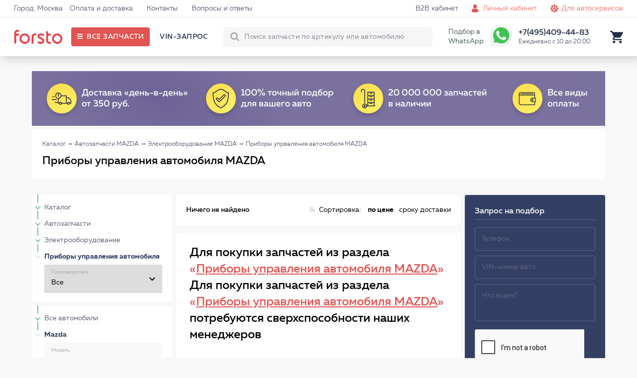

--- FILE ---
content_type: text/html; charset=UTF-8
request_url: https://forsto.ru/pribory-upravleniya-mazda
body_size: 17517
content:
<!DOCTYPE html><html lang="ru"><head> <meta name="theme-color" content="#E15451"> <meta name="test" content="#E15451"><meta charset="UTF-8"><title>Приборы управления автомобиля для Мазда в каталоге Forsto</title> <meta name="keywords" content=""> <meta name="description" content="Оригинальные приборы управления автомобиля для Mazda с доставкой в Москве. Аналоги и оригинальные запчасти от производителя. Звоните 8 (495) 409-44-83,"Приборы управления автомобиля для Mazda"><meta name="viewport" content="width=device-width, initial-scale=1.0, maximum-scale=1, user-scalable=0"/> <meta name="yandex-verification" content="6c72fa171fb098f8" /> <script type="application/javascript" src="/frontend/assets/js/index.min.js"></script> </head><body itemscope itemtype="https://schema.org/WebPage"><div id="thespinner" style="background-color: #fff;background-image: url(/frontend/assets/svg/rolling_white.svg);position: fixed;width: 100%;height: 100%;top: 0px;left: 0px;opacity: 1;background-position: center;background-repeat: no-repeat;background-size: 80px;z-index: 1000000000000000;"></div> <div class="site"> <header class="i-header"> <div class="links"> <div class="holder"> <div class="left">  <a href="#">Город: Москва</a> <a href="/oplata-dostavka/">Оплата и доставка</a> <a href="/contact/">Контакты</a> <a href="/faq/">Вопросы и ответы</a> </div> <div class="right"> <a class="forclient" href="/">Для покупателей <i class="icon-arrow-bottom-small"></i></a> <a href="/b2b-cabinet/">B2B кабинет</a> <a class="js_popup l-login iconic personals" href="/personal/" data-popup="login_popup">Личный кабинет</a> <a class="iconic autoservice" href="/b2b-landing/">Для автосервисов</a> </div> </div> </div> <div class="main"> <div class="holder"> <div class="left"> <a href="https://forsto.ru" class="logo"> <span></span> </a> <div class="button" title="Все запчасти"> <span>Все запчасти</span> </div> <div class="menu"> <a data-vinrequest="open" rel="nofollow" class="js-get-modal reserved" data-fclick="forsto.metrics.tryReachGoal('vin_request');">VIN-запрос</a> </div> </div> <div class="right"> <div class="search"> <form action="/search/"> <input type="text" name="q" autocomplete="off" placeholder="Поиск запчасти по артикулу или автомобилю"> <button class="l-search-button btn" type="submit">Найти!</button> <input type="hidden" name="where" value="sku"/> <span class="closeout"></span> </form> <div class="quick"> <div class="content"> <div class="carselect"> <div class="carimage"></div> <div class="data"> <div class="helper">Уточните бренд вашего авто</div> <div class="selects"> <span><select class="brand"><option value="noselection">13 брендов</option></select></span> <span><select class="model"><option value="noselection">Уточните модель</option></select></span> <span><select class="mod"><option value="noselection">Уточните модификацию</option></select></span> </div> </div> <div class="tocatalog"> Каталог запчастей &rarr; </div> </div> <div class="categories"></div> <div class="skusearch"> <span>Поиск по артикулу: <strong class="text">GDB1550</strong></span> </div> </div> </div> </div> <span>Подбор в WhatsApp</span> <a href="https://api.whatsapp.com/send?phone=79017339677" ><div class="whatsapp"></div></a> <div class="contact"> <span class="phone">+7(495)409-44-83</span> <span class="worktime">Ежедневно с 10 до 20:00</span> <div class="form"> <form> <span>Перезвонить вам?</span> <input type="text" placeholder="+7 (___) ___-__-__"> <button>Перезвоните мне</button> </form> </div> </div> <div class="search-button"></div> <div class="icon cart"> <div class="nav-modal js-car-modal"><div><a href="/cart/">КОРЗИНА</a><div class="pull-right red lh-text "><span class="js-cart-counter">0</span><span class="counter-word">ТОВАРОВ</span> НА<span class="js-summ md-text f_cart_total_price">0<i class="rs"></i></span></div></div><table class="car-line js-cart-block"></table><div class="clearfix"><!--noindex--><a data-vinrequest="open" rel="nofollow" class="l-btn l-btn l-btn-mini-cart blank consult js-get-modal" data-fclick="forsto.metrics.tryReachGoal('vin_request');">Прокосультироваться</a><!--/noindex--><a href="/order/?step=2" class="l-btn l-btn l-btn-mini-cart pull-right" data-fclick="forsto.metrics.tryReachGoal('oformit_button');">Оформить заказ →</a></div></div> </div> </div> </div> </div> </header> <div class="i-side-menu"> <div class="side"> <div class="scrollblock"> <div class="garage" style="display: none;"> <div class="heading"> <span class="name">Мой гараж</span> <span class="back">Категории &rarr;</span> </div> <div class="items"> </div> <div class="add"> <div class="image" style="background-image: url('/upload/img/nocar.png');"></div> <div class="model"> <span class="name">+ ВЫБРАТЬ АВТОМОБИЛЬ</span> <span class="sub">и открыть проверенный каталог</span> </div> </div> </div> <div class="contain">  <div class="menu"> <div class="holding first"> <div class="items"> <a class="" href="/avtozapchasti-mazda" data-child="1">Автозапчасти</a> <a class="continue" href="/avtolampy" data-child="55">Автолампы </a> <a class="continue" href="/shetki" data-child="85">Дворники</a> <a class="" href="/masla-i-avtohimiya-mazda" data-child="39">Масла и автохимия</a> <a class="" href="/to" data-child="45">Каталог ТО</a> <a class="" href="/avtosvet" data-child="54">Автосвет</a> <a class="" href="/aksessuary" data-child="81">Аксессуары</a> </div> </div> <div class="holding second" style="display: none;"> <div class="controls"> <div class="back">&larr; Назад</div> </div> <div class="items"> <a class="" href="/filtry-mazda" data-from="1" data-child="2">Фильтры <span style="background-image:url('/frontend/assets/img/menu_categories/2.jpg');"></span> </a> <a class="" href="/podveska-mazda" data-from="1" data-child="7">Подвеска для авто <span style="background-image:url('/frontend/assets/img/menu_categories/7.jpg');"></span> </a> <a class="" href="/tormoznaya-sistema-mazda" data-from="1" data-child="10">Тормозная система <span style="background-image:url('/frontend/assets/img/menu_categories/10.jpg');"></span> </a> <a class="" href="/dvigatel-mazda" data-from="1" data-child="15">Двигатель <span style="background-image:url('/frontend/assets/img/menu_categories/15.jpg');"></span> </a> <a class="" href="/elektrooborudovanie-mazda" data-from="1" data-child="21">Электрооборудование <span style="background-image:url('/frontend/assets/img/menu_categories/21.jpg');"></span> </a> <a class="" href="/sistema-ohlazhdeniya-dvigatelya-mazda" data-from="1" data-child="23">Система охлаждения двигателя <span style="background-image:url('/frontend/assets/img/menu_categories/23.jpg');"></span> </a> <a class="" href="/toplivnaya-sistema-mazda" data-from="1" data-child="27">Топливная система <span style="background-image:url('/frontend/assets/img/menu_categories/27.jpg');"></span> </a> <a class="" href="/rulevoe-upravlenie-mazda" data-from="1" data-child="30">Рулевое управление <span style="background-image:url('/frontend/assets/img/menu_categories/30.jpg');"></span> </a> <a class="" href="/sistema-kondicionirovaniya-mazda" data-from="1" data-child="32">Система кондиционирования <span style="background-image:url('/frontend/assets/img/menu_categories/32.jpg');"></span> </a> <a class="" href="/zazhiganie-mazda" data-from="1" data-child="34">Зажигание <span style="background-image:url('/frontend/assets/img/menu_categories/34.jpg');"></span> </a> <a class="" href="/vozdushnaya-sistema-mazda" data-from="1" data-child="37">Воздушная система <span style="background-image:url('/frontend/assets/img/menu_categories/37.jpg');"></span> </a> <a class="" href="/kuzov-mazda" data-from="1" data-child="71">Кузов <span style="background-image:url('/frontend/assets/img/menu_categories/71.jpg');"></span> </a> <a class="continue" href="/akkumulyatornaya-batareya-mazda" data-from="1" data-child="853">Аккумулятор автомобильный <span style="background-image:url('/frontend/assets/img/menu_categories/853.jpg');"></span> </a> <a class="" href="/transmissiya-mazda" data-from="1" data-child="878">Трансмиссия <span style="background-image:url('/frontend/assets/img/menu_categories/878.jpg');"></span> </a> <a class="" href="/vyhlopnaya-sistema-mazda" data-from="1" data-child="137">Выхлопная система <span style="background-image:url('/frontend/assets/img/menu_categories/137.jpg');"></span> </a> <a class="" href="/kardannyy-val-i-osi-mazda" data-from="1" data-child="146">Карданный вал и оси <span style="background-image:url('/frontend/assets/img/menu_categories/146.jpg');"></span> </a> <a class="continue" href="/prochee-mazda" data-from="1" data-child="953">Прочее <span style="background-image:url('/frontend/assets/img/menu_categories/953.jpg');"></span> </a> <a class="continue" href="/motornye-masla" data-from="39" data-child="40">Моторные масла <span style="background-image:url('/frontend/assets/img/menu_categories/40.jpg');"></span> </a> <a class="continue" href="/maslo-kpp" data-from="39" data-child="41">Масло КПП <span style="background-image:url('/frontend/assets/img/menu_categories/41.jpg');"></span> </a> <a class="continue" href="/masla-gur" data-from="39" data-child="42">Масла ГУР <span style="background-image:url('/frontend/assets/img/menu_categories/42.jpg');"></span> </a> <a class="continue" href="/antifriz" data-from="39" data-child="43">Антифриз <span style="background-image:url('/frontend/assets/img/menu_categories/43.jpg');"></span> </a> <a class="continue" href="/tormoznaya-zhidkost" data-from="39" data-child="44">Тормозная жидкость <span style="background-image:url('/frontend/assets/img/menu_categories/44.jpg');"></span> </a> <a class="continue" href="/ochistitel-inzhektora" data-from="39" data-child="69">Очиститель инжектора <span style="background-image:url('/frontend/assets/img/menu_categories/69.jpg');"></span> </a> <a class="continue" href="/smazki" data-from="39" data-child="70">Смазки направляющих суппорта <span style="background-image:url('/frontend/assets/img/menu_categories/70.jpg');"></span> </a> <a class="continue" href="/motornye-masla-mazda" data-from="45" data-child="46">Моторные масла <span style="background-image:url('/frontend/assets/img/menu_categories/46.jpg');"></span> </a> <a class="continue" href="/filtry-toplivnye-to-mazda" data-from="45" data-child="47">Фильтры топливные <span style="background-image:url('/frontend/assets/img/menu_categories/47.jpg');"></span> </a> <a class="continue" href="/filtry-maslyanye-mazda" data-from="45" data-child="48">Фильтры масляные <span style="background-image:url('/frontend/assets/img/menu_categories/48.jpg');"></span> </a> <a class="continue" href="/filtry-vozdushnye-mazda" data-from="45" data-child="49">Фильтры воздушные <span style="background-image:url('/frontend/assets/img/menu_categories/49.jpg');"></span> </a> <a class="continue" href="/filtry-salonnye-mazda" data-from="45" data-child="50">Фильтры салонные <span style="background-image:url('/frontend/assets/img/menu_categories/50.jpg');"></span> </a> <a class="continue" href="/svechi-zazhiganiya-to-mazda" data-from="45" data-child="51">Свечи зажигания <span style="background-image:url('/frontend/assets/img/menu_categories/51.jpg');"></span> </a> <a class="continue" href="/tormoznye-kolodki-to-mazda" data-from="45" data-child="52">Тормозные колодки <span style="background-image:url('/frontend/assets/img/menu_categories/52.jpg');"></span> </a> <a class="continue" href="/tormoznye-diski-to-mazda" data-from="45" data-child="53">Тормозные диски <span style="background-image:url('/frontend/assets/img/menu_categories/53.jpg');"></span> </a> <a class="continue" href="/fary-perednie-mazda" data-from="54" data-child="61">Фары передние <span style="background-image:url('/frontend/assets/img/menu_categories/61.jpg');"></span> </a> <a class="continue" href="/fary-zadnie-mazda" data-from="54" data-child="62">Фары задние <span style="background-image:url('/frontend/assets/img/menu_categories/62.jpg');"></span> </a> <a class="continue" href="/v-pomosch-voditelyu" data-from="81" data-child="771">В помощь водителю <span style="background-image:url('/frontend/assets/img/menu_categories/771.jpg');"></span> </a> <a class="continue" href="/kreplenie-gruzov" data-from="81" data-child="788">Крепление грузов <span style="background-image:url('/frontend/assets/img/menu_categories/788.jpg');"></span> </a> <a class="continue" href="/schetki-stekloochistiteley" data-from="81" data-child="791">Щётки стеклоочистителей <span style="background-image:url('/frontend/assets/img/menu_categories/791.jpg');"></span> </a> <a class="continue" href="/vse-dlya-akkumulyatora" data-from="81" data-child="797">Всё для аккумулятора <span style="background-image:url('/frontend/assets/img/menu_categories/797.jpg');"></span> </a> <a class="continue" href="/shiny-i-diski" data-from="81" data-child="805">Шины и Диски <span style="background-image:url('/frontend/assets/img/menu_categories/805.jpg');"></span> </a> <a class="continue" href="/avtohimiya" data-from="81" data-child="823">Автохимия <span style="background-image:url('/frontend/assets/img/menu_categories/823.jpg');"></span> </a> <a class="continue" href="/kovriki-mazda" data-from="81" data-child="82">Коврики <span style="background-image:url('/frontend/assets/img/menu_categories/82.jpg');"></span> </a> <a class="continue" href="/zaschita-kartera-i-akpp-mazda" data-from="81" data-child="83">Защита картера и АКПП <span style="background-image:url('/frontend/assets/img/menu_categories/83.jpg');"></span> </a> <a class="continue" href="/deflektory-mazda" data-from="81" data-child="84">Дефлекторы <span style="background-image:url('/frontend/assets/img/menu_categories/84.jpg');"></span> </a> <a class="continue" href="/dop-oborudovanie-mazda" data-from="81" data-child="86">Доп. Оборудование <span style="background-image:url('/frontend/assets/img/menu_categories/86.jpg');"></span> </a> <a class="continue" href="/uhod-za-avto" data-from="81" data-child="88">Уход за авто <span style="background-image:url('/frontend/assets/img/menu_categories/88.jpg');"></span> </a> <a class="" href="/instrumenty-mazda" data-from="81" data-child="106">Инструменты <span style="background-image:url('/frontend/assets/img/menu_categories/106.jpg');"></span> </a> <a class="continue" href="/prochie-aksessuary" data-from="81" data-child="667">Прочие аксессуары <span style="background-image:url('/frontend/assets/img/menu_categories/667.jpg');"></span> </a> <a class="continue" href="/bagazhniki-mazda" data-from="81" data-child="165">Багажники <span style="background-image:url('/frontend/assets/img/menu_categories/165.jpg');"></span> </a> <a class="continue" href="/bryzgoviki-mazda" data-from="81" data-child="167">Брызговики <span style="background-image:url('/frontend/assets/img/menu_categories/167.jpg');"></span> </a> <a class="continue" href="/chehly-na-sidenya" data-from="81" data-child="692">Чехлы на сиденья <span style="background-image:url('/frontend/assets/img/menu_categories/692.jpg');"></span> </a> <a class="continue" href="/kovriki-avtomobilnye" data-from="81" data-child="719">Коврики автомобильные <span style="background-image:url('/frontend/assets/img/menu_categories/719.jpg');"></span> </a> <a class="continue" href="/dlya-salona" data-from="81" data-child="737">Для салона <span style="background-image:url('/frontend/assets/img/menu_categories/737.jpg');"></span> </a> <a class="continue" href="/uhod-za-avtomobilem" data-from="81" data-child="752">Уход за автомобилем <span style="background-image:url('/frontend/assets/img/menu_categories/752.jpg');"></span> </a> <a class="continue" href="/detskie-avtotovary" data-from="81" data-child="763">Детские автотовары <span style="background-image:url('/frontend/assets/img/menu_categories/763.jpg');"></span> </a> </div> </div> <div class="holding third" style="display: none;"> <div class="controls"> <div class="back">&larr; Назад</div> </div> <div class="items"> <a class="continue" href="/filtry-toplivnye-mazda" data-from="2" data-items="" data-child="3">Топливные фильтры</a> <a class="continue" href="/filtry-vozdushnye-mazda" data-from="2" data-items="" data-child="4">Воздушные фильтры</a> <a class="continue" href="/filtry-salonnye-mazda" data-from="2" data-items="" data-child="5">Фильтры салонные</a> <a class="continue" href="/filtry-maslyanye-mazda" data-from="2" data-items="" data-child="6">Масляный фильтр</a> <a class="continue" href="/filtry-akpp-mazda" data-from="2" data-items="" data-child="122">Фильтр АКПП</a> <a class="continue" href="/amortizator-mazda" data-from="7" data-items="" data-child="8">Амортизаторы</a> <a class="continue" href="/rychagi-mazda" data-from="7" data-items="" data-child="9">Авто рычаг</a> <a class="continue" href="/podshipniki-stupicy-mazda" data-from="7" data-items="" data-child="64">Подшипники ступицы</a> <a class="continue" href="/povorotnye-kulaki-mazda" data-from="7" data-items="" data-child="65">Кулак поворотный</a> <a class="continue" href="/silentblocks-mazda" data-from="7" data-items="" data-child="845">Сайлентблоки</a> <a class="continue" href="/sharovaya-opora-mazda" data-from="7" data-items="" data-child="123">Шаровая опора</a> <a class="continue" href="/tyaga-stabilizatora-mazda" data-from="7" data-items="" data-child="124">Тяга стабилизатора</a> <a class="continue" href="/stabilizatory-poperechnoy-ustoychivosti-mazda" data-from="7" data-items="" data-child="125">Стабилизатор поперечной устойчивости</a> <a class="continue" href="/vtulki-mazda" data-from="7" data-items="" data-child="126">Втулки стабилизатора</a> <a class="continue" href="/opory-mazda" data-from="7" data-items="" data-child="127">Опора амортизатора</a> <a class="continue" href="/podshipnik-opory-mazda" data-from="7" data-items="" data-child="128">Подшипник опоры амортизатора</a> <a class="continue" href="/pylniki-mazda" data-from="7" data-items="" data-child="129">Пыльники</a> <a class="continue" href="/otboyniki-mazda" data-from="7" data-items="" data-child="130">Отбойники</a> <a class="continue" href="/pruzhina-podveski-mazda" data-from="7" data-items="" data-child="916">Пружины подвески</a> <a class="continue" href="/bolt-kolesnyy-mazda" data-from="7" data-items="" data-child="921">Колесные болты</a> <a class="continue" href="/remkomplekty-mazda" data-from="7" data-items="" data-child="161">Ремкомплект</a> <a class="continue" href="/tormoznye-kolodki-mazda" data-from="10" data-items="" data-child="11">Тормозные колодки</a> <a class="continue" href="/tormoznye-diski-mazda" data-from="10" data-items="" data-child="12">Тормозные диски</a> <a class="continue" href="/remkomplekty-syporta-mazda" data-from="10" data-items="" data-child="13">Ремкомплект суппорта</a> <a class="continue" href="/shlangi-tormoznaya-sistema-mazda" data-from="10" data-items="" data-child="14">Шланги тормозные</a> <a class="continue" href="/supporty-mazda" data-from="10" data-items="" data-child="66">Суппорты</a> <a class="continue" href="/vakuumnyy-usilitel-mazda" data-from="10" data-items="" data-child="848">Вакуумный тормозной усилитель</a> <a class="continue" href="/glavnyy-tormoznoy-cilindr-mazda" data-from="10" data-items="" data-child="849">Главный тормозной цилиндр</a> <a class="continue" href="/kolesnyy-tormoznyy-cilindr-mazda" data-from="10" data-items="" data-child="850">Колесный тормозной цилиндр</a> <a class="continue" href="/stoyanochnyy-tormoz-mazda" data-from="10" data-items="" data-child="851">Стояночный тормоз</a> <a class="continue" href="/komplektuyuschie-tormoznogo-supporta-mazda" data-from="10" data-items="" data-child="852">Комплектующие тормозного суппорта</a> <a class="continue" href="/abs-mazda" data-from="10" data-items="" data-child="131">Блок ABS</a> <a class="continue" href="/komplekt-tormoz-mazda" data-from="10" data-items="" data-child="915">Комплект тормозов</a> <a class="continue" href="/datchik-iznosa-kolodok-mazda" data-from="10" data-items="" data-child="926">Датчик износа тормозных колодок</a> <a class="continue" href="/perforirovannye-tormoznye-diski-mazda" data-from="10" data-items="" data-child="956">Перфорированные тормозные диски</a> <a class="continue" href="/remni-mazda" data-from="15" data-items="" data-child="17">Ремни на двигатель</a> <a class="continue" href="/roliki-mazda" data-from="15" data-items="" data-child="18">Ролики двигателя</a> <a class="continue" href="/opory-dvs-mazda" data-from="15" data-items="" data-child="19">Опора двигателя</a> <a class="continue" href="/slivnaya-probka-i-kolco-mazda" data-from="15" data-items="" data-child="20">Сливная пробка двигателя</a> <a class="" href="/prokladki-dvigatelya-mazda" data-from="15" data-items="" data-child="887">Прокладка двигателя</a> <a class="continue" href="/kryshka-i-prokladka-korpusa-maslyannogo-filtra-mazda" data-from="15" data-items="" data-child="895">Крышка и прокладка масляного фильтра</a> <a class="continue" href="/datchiki-dvigatel-mazda" data-from="15" data-items="" data-child="132">Датчики двигателя</a> <a class="continue" href="/natyazhitel-remnya-mazda" data-from="15" data-items="" data-child="905">Натяжитель ремня</a> <a class="" href="/kolenchatyy-val-mazda" data-from="15" data-items="" data-child="906">Кривошипно шатунный механизм двигателя</a> <a class="" href="/grm-mazda" data-from="15" data-items="" data-child="924">ГРМ двигателя</a> <a class="continue" href="/shkiv-mazda" data-from="15" data-items="" data-child="927">Шкив</a> <a class="continue" href="/mufta-ventilyatora-mazda" data-from="15" data-items="" data-child="933">Муфта вентилятора</a> <a class="continue" href="/shesterni-dvigatelya-mazda" data-from="15" data-items="" data-child="934">Шестерня двигателя</a> <a class="continue" href="/klapan-dvigatelya-mazda" data-from="15" data-items="" data-child="935">Клапан двигателя</a> <a class="continue" href="/maslyanyy-radiator-mazda" data-from="15" data-items="" data-child="954">Масляный радиатор</a> <a class="continue" href="/datchiki-vysoty-mazda" data-from="21" data-items="" data-child="22">Датчик высоты</a> <a class="continue" href="/klaksony-mazda" data-from="21" data-items="" data-child="67">Сигнал автомобильный</a> <a class="continue" href="/korrektor-far-mazda" data-from="21" data-items="" data-child="855">Корректор фар</a> <a class="continue" href="/vyklyuchateli-mazda" data-from="21" data-items="" data-child="861">Авто выключатели</a> <a class="continue" href="/rele-mazda" data-from="21" data-items="" data-child="865">Авто реле</a> <a class="continue" href="/blok-kommutacionnyy-mazda" data-from="21" data-items="" data-child="866">Блок коммутационный</a> <a class="continue" href="/ksenon-mazda" data-from="21" data-items="" data-child="867">Ксенон</a> <a class="continue" href="/pribory-upravleniya-mazda" data-from="21" data-items="" data-child="868">Приборы управления автомобиля</a> <a class="" href="/generatory-mazda" data-from="21" data-items="" data-child="133">Генератор авто</a> <a class="" href="/startery-mazda" data-from="21" data-items="" data-child="134">Стартеры</a> <a class="continue" href="/akb-mazda" data-from="21" data-items="" data-child="135">АКБ авто</a> <a class="continue" href="/datchiki-mazda" data-from="21" data-items="" data-child="136">Авто датчики</a> <a class="continue" href="/datchik-davleniya-v-shine-mazda" data-from="21" data-items="" data-child="928">Датчик давления в шинах</a> <a class="continue" href="/radiatory-dvigatel-mazda" data-from="23" data-items="" data-child="24">Радиатор двигателя</a> <a class="continue" href="/nasosy-vodyanye-mazda" data-from="23" data-items="" data-child="25">Автомобильный водяной насос</a> <a class="continue" href="/termostaty-mazda" data-from="23" data-items="" data-child="26">Термостат автомобильный</a> <a class="continue" href="/radiator-pechki-mazda" data-from="23" data-items="" data-child="68">Радиатор печки</a> <a class="continue" href="/prokladki-sistemy-ohlazhdeniya-mazda" data-from="23" data-items="" data-child="890">Прокладки системы охлаждения</a> <a class="continue" href="/ventilyator-ohlazhdeniya-radiatora-mazda" data-from="23" data-items="" data-child="920">Вентилятор охлаждения радиатора</a> <a class="continue" href="/ventilyator-salona-mazda" data-from="23" data-items="" data-child="922">Вентилятор салона</a> <a class="continue" href="/forsunki-toplivnye-mazda" data-from="27" data-items="" data-child="28">Форсунка топливная</a> <a class="continue" href="/prokladki-toplivnyh-forsunok-mazda" data-from="27" data-items="" data-child="29">Прокладки топливных форсунок</a> <a class="continue" href="/datchik-davleniya-topliva-mazda" data-from="27" data-items="" data-child="862">Датчик давления топлива</a> <a class="continue" href="/toplivnyy-filtr-mazda" data-from="27" data-items="" data-child="142">Топливный фильтр</a> <a class="continue" href="/toplivnyy-nasos-mazda" data-from="27" data-items="" data-child="143">Топливный насос</a> <a class="continue" href="/rulevye-nakonechniki-mazda" data-from="30" data-items="" data-child="31">Рулевые наконечники</a> <a class="continue" href="/rulevoy-amortizator-mazda" data-from="30" data-items="" data-child="901">Рулевой амортизатор</a> <a class="continue" href="/rulevye-tyagi-mazda" data-from="30" data-items="" data-child="144">Рулевая тяга</a> <a class="continue" href="/gur-nasos-mazda" data-from="30" data-items="" data-child="145">Насос ГУР</a> <a class="continue" href="/pylnik-rulevoy-reyki-mazda" data-from="30" data-items="" data-child="917">Пыльник рулевой рейки</a> <a class="continue" href="/remkomplekt-rulevoy-reyki-mazda" data-from="30" data-items="" data-child="918">Ремкомплект рулевой рейки</a> <a class="continue" href="/rulevaya-reyka-mazda" data-from="30" data-items="" data-child="919">Рулевая рейка</a> <a class="continue" href="/radiatory-kondicionera-mazda" data-from="32" data-items="" data-child="33">Радиатор кондиционера</a> <a class="continue" href="/datchik-davleniya-hladagenta-mazda" data-from="32" data-items="" data-child="863">Датчик давления хладагента</a> <a class="continue" href="/isparitel-kondicionera-mazda" data-from="32" data-items="" data-child="903">Испаритель кондиционера</a> <a class="continue" href="/kompressor-kondicionera-mazda" data-from="32" data-items="" data-child="148">Компрессор кондиционера</a> <a class="continue" href="/osushitel-mazda" data-from="32" data-items="" data-child="923">Осушитель кондиционера авто</a> <a class="continue" href="/svechi-zazhiganiya-mazda" data-from="34" data-items="" data-child="35">Свечи зажигания</a> <a class="continue" href="/moduli-zazhiganiya-mazda" data-from="34" data-items="" data-child="36">Модуль зажигания</a> <a class="continue" href="/vysokovoltnye-provoda-zazhiganiya-mazda" data-from="34" data-items="" data-child="900">Высоковольтные провода зажигания</a> <a class="" href="/nagnetatel-mazda" data-from="37" data-items="" data-child="873">Нагнетатель</a> <a class="continue" href="/datchiki-kisloroda-mazda" data-from="37" data-items="" data-child="151">Лямбда-зонд</a> <a class="continue" href="/drossel-mazda" data-from="37" data-items="" data-child="152">Дроссель</a> <a class="continue" href="/kapot-i-bagazhnik-mazda" data-from="71" data-items="" data-child="73">Капот и багажник</a> <a class="continue" href="/krylya-mazda" data-from="71" data-items="" data-child="74">Крыло автомобильное</a> <a class="continue" href="/reshetki-radiatora-mazda" data-from="71" data-items="" data-child="75">Решетка радиатора</a> <a class="continue" href="/dveri-mazda" data-from="71" data-items="" data-child="76">Автомобильные двери</a> <a class="continue" href="/fary-perednie-mazda" data-from="71" data-items="" data-child="77">Фары передние</a> <a class="continue" href="/fary-zadnie-mazda" data-from="71" data-items="" data-child="78">Фары задние </a> <a class="continue" href="/fary-protivotumannye-mazda" data-from="71" data-items="" data-child="79">Фары противотуманные</a> <a class="continue" href="/stekla-mazda" data-from="71" data-items="" data-child="80">Стёкла</a> <a class="continue" href="/fary-mazda" data-from="71" data-items="" data-child="854">Фары</a> <a class="continue" href="/televizory-mazda" data-from="71" data-items="" data-child="153">Телевизоры</a> <a class="continue" href="/kreplenie-bampera-mazda" data-from="71" data-items="" data-child="941">Крепление бампера</a> <a class="continue" href="/zerkalo-zadnego-vida-mazda" data-from="71" data-items="" data-child="942">Зеркало заднего вида</a> <a class="continue" href="/motorchik-omyvatelya-mazda" data-from="71" data-items="" data-child="946">Моторчик омывателя</a> <a class="" href="/korobka-peredach-mazda" data-from="878" data-items="" data-child="879">Коробка передач</a> <a class="continue" href="/sazhevyy-filtr-mazda" data-from="137" data-items="" data-child="870">Сажевый фильтр</a> <a class="continue" href="/kollektor-mazda" data-from="137" data-items="" data-child="871">Выпускной коллектор</a> <a class="continue" href="/katalizatory-mazda" data-from="137" data-items="" data-child="138">Катализатор</a> <a class="continue" href="/prokladki-mazda" data-from="137" data-items="" data-child="139">Прокладки выхлопной системы</a> <a class="continue" href="/glushitel-mazda" data-from="137" data-items="" data-child="140">Глушитель</a> <a class="continue" href="/datchiki-vyhlopnaya-sistema-mazda" data-from="137" data-items="" data-child="141">Датчики</a> <a class="continue" href="/privodnoy-val-mazda" data-from="146" data-items="" data-child="147">Приводной вал</a> <a class="continue" href="/shrus-mazda" data-from="146" data-items="" data-child="936">ШРУС</a> <a class="continue" href="/pylnik-shrusa-mazda" data-from="146" data-items="" data-child="943">Пыльник ШРУСа</a> <a class="continue" href="/podshipnik-shrusa-mazda" data-from="146" data-items="" data-child="944">Подшипник ШРУСа</a> <a class="continue" href="/domkraty-mazda" data-from="106" data-items="" data-child="107">Домкраты</a> <a class="continue" href="/klyuchi-balonnye-mazda" data-from="106" data-items="" data-child="108">Ключи балонные</a> <a class="continue" href="/klyuchi-svechnye-mazda" data-from="106" data-items="" data-child="109">Ключи свечные</a> <a class="continue" href="/semniki-maslyanogo-filtra-mazda" data-from="106" data-items="" data-child="110">Съемники масляного фильтра </a> <a class="continue" href="/nabory-shestigrannyh-klyuchey-mazda" data-from="106" data-items="" data-child="112">Наборы шестигранных ключей</a> <a class="continue" href="/nabory-bit-mazda" data-from="106" data-items="" data-child="113">Наборы бит</a> <a class="continue" href="/nabory-golovok-mazda" data-from="106" data-items="" data-child="114">Наборы головок</a> <a class="continue" href="/nabory-otvertok-mazda" data-from="106" data-items="" data-child="115">Наборы отверток</a> <a class="continue" href="/otvertki-silovye-mazda" data-from="106" data-items="" data-child="116">Отвертки силовые</a> <a class="continue" href="/klyuchi-razvodnye-mazda" data-from="106" data-items="" data-child="117">Ключи разводные </a> <a class="continue" href="/passatizhi-mazda" data-from="106" data-items="" data-child="118">Пассатижи </a> <a class="continue" href="/dlinnogubcy-mazda" data-from="106" data-items="" data-child="119">Длинногубцы </a> <a class="continue" href="/molotki-mazda" data-from="106" data-items="" data-child="120">Молотки</a> <a class="continue" href="/nozhi-kancelyarskie-mazda" data-from="106" data-items="" data-child="121">Ножи канцелярские </a> </div> </div> <div class="holding fourth" style="display: none;"> <div class="controls"> <div class="back">&larr; Назад</div> </div> <div class="items"> <a class="continue" href="/prokladka-gbc-mazda" data-from="887" data-child="888">Прокладка ГБЦ</a> <a class="continue" href="/komplekt-prokladok-dvigatelya-mazda" data-from="887" data-child="889">Комплект прокладок двигателя</a> <a class="continue" href="/prokladka-klapannoy-kryshki-mazda" data-from="887" data-child="891">Прокладка клапанной крышки</a> <a class="continue" href="/maslosemnye-kolpachki-mazda" data-from="887" data-child="893">Маслосъемные колпачки</a> <a class="continue" href="/prokladka-maslyanogo-poddona-mazda" data-from="887" data-child="894">Прокладка масляного поддона</a> <a class="continue" href="/salnik-kolenvala-mazda" data-from="887" data-child="896">Сальник коленвала</a> <a class="continue" href="/salnik-raspredvala-mazda" data-from="887" data-child="902">Сальник распредвала</a> <a class="continue" href="/podshipnik-kolenvala-mazda" data-from="906" data-child="907">Подшипник коленвала</a> <a class="continue" href="/shatun-dvigatelya-mazda" data-from="906" data-child="908">Шатун</a> <a class="continue" href="/shatunnyy-vkladysh-mazda" data-from="906" data-child="910">Шатунный вкладыш</a> <a class="continue" href="/porshen-dvigatelya-mazda" data-from="906" data-child="911">Поршень</a> <a class="continue" href="/kolenchatyy-val-dvigatelya-mazda" data-from="906" data-child="914">Коленчатый вал</a> <a class="" href="/cepnoy-grm-mazda" data-from="924" data-child="929">Цепной ГРМ</a> <a class="" href="/remennyy-grm-mazda" data-from="924" data-child="937">Ременный ГРМ</a> <a class="continue" href="/generator-mazda" data-from="133" data-child="857">Генератор</a> <a class="continue" href="/komplektuyuschie-generatora-mazda" data-from="133" data-child="858">Комплектующие генератора</a> <a class="continue" href="/starter-mazda" data-from="134" data-child="859">Стартер</a> <a class="continue" href="/komplektuyuschie-startera-mazda" data-from="134" data-child="860">Комплектующие стартера</a> <a class="continue" href="/turbina-mazda" data-from="873" data-child="875">Турбина</a> <a class="continue" href="/klapan-turbiny-mazda" data-from="873" data-child="876">Клапан турбины</a> <a class="continue" href="/interkuler-mazda" data-from="873" data-child="904">Интеркулер</a> <a class="" href="/sceplenie-mazda" data-from="879" data-child="880">Сцепление</a> <a class="continue" href="/kreplenie-kpp-mazda" data-from="879" data-child="925">Крепление КПП</a> </div> </div> <div class="holding fifth" style="display: none;"> <div class="controls"> <div class="back">&larr; Назад</div> </div> <div class="items"> <a class="" href="/cep-grm-mazda" data-from="929" data-child="Array">Цепь ГРМ</a> <a class="" href="/uspokoitel-cepi-mazda" data-from="929" data-child="Array">Успокоитель цепи</a> <a class="" href="/natyazhitel-cepi-mazda" data-from="929" data-child="Array">Натяжитель цепи</a> <a class="" href="/remen-grm-mazda" data-from="937" data-child="Array">Ремень ГРМ</a> <a class="" href="/komplekt-grm-mazda" data-from="937" data-child="Array">Комплект ГРМ</a> <a class="" href="/rolik-grm-mazda" data-from="937" data-child="Array">Ролик ГРМ</a> <a class="" href="/komplekt-scepleniya-mazda" data-from="880" data-child="Array">Комплект сцепления</a> <a class="" href="/disk-sceplenie-mazda" data-from="880" data-child="Array">Диск сцепления</a> <a class="" href="/korzina-scepleniya-mazda" data-from="880" data-child="Array">Корзина сцепления</a> <a class="" href="/vyzhimnoy-podshipnik-mazda" data-from="880" data-child="Array">Выжимной подшипник</a> <a class="" href="/tros-scepleniya-mazda" data-from="880" data-child="Array">Трос сцепления</a> <a class="" href="/mahovik-mazda" data-from="880" data-child="Array">Маховик</a> </div> </div> </div>  </div> <div class="contact"> Простой и верный способ подобрать<br> запчасти — доверить это менеджерам<br> Forsto <div class="phone"> <div class="text"> <span class="phone">+7(495)409-44-83</span> <span class="worktime">Ежедневно с 10 до 20:00</span> </div> <div class="button js-get-modal" data-vinrequest="open" data-fclick="forsto.metrics.tryReachGoal('vin_request');">Перезвонить?</div> </div> s@forsto.ru </div> </div> </div> </div><div class="thecontent catalog"> <div class="theblock"> <div class="thetemplate"> <img class="tbanner" src="/frontend/assets/img/banners/BANNER_4.png" style="margin-top: 30px;"> <div class="heading"> <div class="breadcrumbs"> <a href="/">Каталог</a> &rarr; <a href="/avtozapchasti-mazda">Автозапчасти MAZDA</a> &rarr; <a href="/elektrooborudovanie-mazda">Электрооборудование MAZDA</a> &rarr; <a href="/pribory-upravleniya-mazda">Приборы управления автомобиля MAZDA</a> </div> <h1>Приборы управления автомобиля MAZDA</h1> </div> <div class="rollover">  <div class="left"> <div class="adaptive-buttons"> <div class="thebutton open-categories"><i class="icon-selector"></i>Категория</div> <div class="thebutton open-cars"><i class="icon-car"></i>Автомобиль</div> </div> <div class="stepblock categories"> <div class="items"> <div class="item "> <a href="/mazda" data-id="0">Каталог</a> </div> <div class="item "> <a href="/avtozapchasti-mazda" data-id="1">Автозапчасти</a> </div> <div class="item "> <a href="/elektrooborudovanie-mazda" data-id="21">Электрооборудование</a> </div> <div class="item active"> <a href="/pribory-upravleniya-mazda" data-id="868">Приборы управления автомобиля</a> <span class="content"> <div class="filters"> <div class="filter select"> <span class="placeholder">Производитель</span> <select class="filter"> <option value="https://forsto.ru/pribory-upravleniya-mazda" selected>Все</option> </select> </div> </div> </span> </div> </div> </div> <div class="stepblock cars"> <div class="items"> <div class="item "> <a class="" href="/pribory-upravleniya">Все автомобили</a> </div> <div class="item active"> <a class="" href="/pribory-upravleniya-mazda">Mazda</a> <span class="content"> <div class="list"> <div class="heading">Модель</div> <div class="items"> </div> </div> </span> </div> </div> </div> </div>  <div class="center"> <div class="sort"> <div class="count">Ничего не найдено</div> <div class="options"> <span class="heading"> <i class="icon-sort"></i> Сортировка: </span> <span class="items"> <a href="/" class="item active" data-sortby="PRICE">по цене</a> <a href="/" class="item" data-sortby="DELIVERY">сроку доставки</a> </span> </div> </div> <div class="products" data-shown="0" data-overall="0"> </div>  <section class="l-catalog-vin-request" style=""> <div class="catalog-vin-success"> <div class="catalog-vin-success-heading"> Готово! </div> <div class="catalog-vin-success-sub"> Мы свяжемся с вами в<br>ближайшее время </div> </div> <span class="catalog-vin-holder"> <div class="l-catalog-vin-heading"> Для покупки запчастей из раздела <span>&laquo;<u>Приборы управления автомобиля MAZDA</u>&raquo;</span><br> Для покупки запчастей из раздела <span>&laquo;<u>Приборы управления автомобиля MAZDA</u>&raquo;</span><br> потребуются сверхспособности наших менеджеров </div> <div class="l-catalog-vin-heading-sub"> В наличии более <span>20 миллионов</span> запчастей, которые постепенно<br> добавляются в каталог. Оставьте заявку, и мы подберем варианты в течении <span>20 минут.</span> </div> <form class="l-catalog-vinrequest-form" data-layer="request"> <input type="hidden" name="location" value="https://forsto.ru/pribory-upravleniya-mazda"/> <input type="hidden" name="f_vrq_request" value="Y"/> <input type="hidden" name="fid" value=""/> <input type="hidden" name="errorpopup" value="N"/> <div class="l-catalog-vin-heading-line"></div> <div class="l-catalog-vin-form l-clearfix"> <div class="l-catalog-vin-form-heading">Как вас зовут</div> <div class="l-catalog-vin-form-input"><input class="cat-vin-name" name="13" type="text" placeholder="Напишите ваше имя"/></div> </div> <div class="l-catalog-vin-form l-clearfix"> <div class="l-catalog-vin-form-heading">Телефон</div> <div class="l-catalog-vin-form-input"><input class="cat-vin-phone" type="phone" name="14" placeholder="Напишите ваш телефон"/></div> </div> <div class="l-catalog-vin-form l-clearfix"> <div class="l-catalog-vin-form-heading">VIN</div> <div class="l-catalog-vin-form-input"><input class="cat-vin-vin" name="12" type="text" placeholder="например: WAUBH54B11N111054"/></div> <div class="l-catalog-vin-form-caption">Где найти? <div class="l-catalog-vin-form-helper"> <span>Например, в вашем СТС</span> </div> </div> </div> <div class="l-catalog-vin-form l-clearfix" style="height: 140px;"> <div class="l-catalog-vin-form-heading">Искомые запчасти</div> <div class="l-catalog-vin-form-input"><textarea class="cat-vin-need" name="11" placeholder="например: колодки, рулевая тяга, поршень"></textarea></div> </div> <div class="l-catalog-vin-heading-dashed-line"></div> <div class="l-catalog-vin-buttons l-clearfix"> <a href="/"><div class="l-catalog-vin-button-back">&larr; Вернуться в каталог</div></a> <button class="l-catalog-vin-button-confirm">Отправить запрос</button> </div> </form> </span> </section>  </div>  <div class="right"> <div class="l-side-vinrequest"> <div class="l-side-heading"> Запрос на подбор </div> <form class="l-side-vinrequest-form" data-layer="part_selection_vertical"> <input type="hidden" name="location" value="/"> <input type="hidden" name="f_vrq_request" value="Y"> <input type="hidden" name="fid" value=""> <input type="hidden" name="errorpopup" value="N">  <input type="text" name="14" placeholder="Телефон" data-side-vin="phone">      <input type="text" name="12" placeholder="VIN-номер авто" autocomplete="off" data-side-vin="vin"> <textarea name="11" placeholder="Что ищем?" data-side-vin="need"></textarea> <script src='https://www.google.com/recaptcha/api.js'></script> <div class="g-recaptcha" data-sitekey="6LelbQsUAAAAAE_2FsuV7Ac4rlOifmcA6jFaFFZB"></div> <br> <button class="l-side-vinrequest-submit" type="submit">Подобрать запчасть!</button> <div class="l-side-vinrequest-success"><span class="l-svs-message"><span class="l-svs-heading">Готово!</span><br><br>Мы свяжемся с вами в ближайшее время</span> </div> </form> <div class="l-side-caption"> Подберем лучший вариант<br> за 20 минут! </div> </div> </div>  </div> </div> </div> <div class="theblock for-categories"> <div class="thetemplate"> <div class="subcatsbanners"> <a href="/shetki" class="banner" style="background-image:url('/upload/img/front/stekl.png');"> <span> Стеклоочистители<br> для вашего автомобиля </span> </a> <a href="/masla-i-avtohimiya-mazda" class="banner" style="background-image:url('/upload/img/front/catoil.png');"> <span> Каталог масел<br> и автохимии </span> </a> <a href="/avtolampy" class="banner" style="background-image:url('/upload/img/front/lamps.png');"> <span> Автосвет<br> и лампы </span> </a> <a href="/to" class="banner" style="background-image:url('/upload/img/front/origcat.png');"> <span> Подобрать<br> комплект для ТО </span> </a> </div> </div> </div></div> <div class="l-modal js-vin js-modal"> <div class="l-content l-message-modal"> <div class="l-hdr"> <a href="" class="l-close js-close-modal"><img src="[data-uri]" alt=""></a> <span>Запрос автозапчасти по&nbsp;VIN</span> </div><div><div class="f_vrq_block_js" data-fid="FORM15169914"><form class="f_vrq_form flexspacebetween" data-layer="vin_submit"><div class="l-dashed-row top f_vrq_block_js" ><input type="hidden" name="location" value="https://forsto.ru/pribory-upravleniya-mazda"/><input type="hidden" name="f_vrq_request" value="Y"/><input type="hidden" name="fid" value="FORM15169914"/><input type="hidden" name="errorpopup" value="N"/><div class="l-label field">Как вас зовут</div><input type="text" name="13" class="l-input" value=""/><div class="l-label field">Телефон</div><input name="14" class="l-input" value="" autocomplete="off" required placeholder="+7 ( ) _ _ _ — _ _ — _ _"/><div class="l-label field">VIN автомобиля</div><input type="text" name="12" class="l-input" placeholder="например: WAUBH54B11N111054" value=""/><div class="l-label field">Какие Вам нужны запчасти?</div><textarea name="11" cols="30" rows="10" class="l-input textarea small vin-preenter" placeholder="например: задние колодки, комплект ТО, передний бампер"></textarea></div><div class="l-dashed-row justify"><button class="l-btn l-btn-red l-btn-blank js-close-modal">Отмена</button><button class="l-btn l-btn-red" type="submit">ОТПРАВИТЬ ЗАПРОС</button></div> <input type="hidden" name="_OUT" value="json"/></form></div><div class="f_vrq_line_success_js" data-fid="FORM15169914"> <div class="f_vrq_success_left_js">#USERBLOCK#<br><br>Ваш запрос на подбор запчасти успешно отправлен.<br>Наш менеджер свяжется с вами по указанному вами телефону.</div><div class="l-dashed-row justify"><button class="l-btn l-btn-red l-btn-blank js-close-modal">Закрыть</button></div> </div></div> </div> </div> <footer class="l-footer"> <div class="l-wrap stat"> <div class="l-line"> <a href="" class="l-footer-logo" data-fclick="forsto.metrics.tryReachGoal('click_logo');"><img src="/frontend/assets/img/logow.svg" alt=""/></a> <nav class="l-footer-nav"> <a href="/oplata-dostavka/">ОПЛАТА И ДОСТАВКА</a> <a href="/contact/">КОНТАКТЫ</a> <a href="/faq/">ВОПРОСЫ И ОТВЕТЫ</a> </nav> <div><a style="position: relative;bottom: 10px" href="https://clck.yandex.ru/redir/dtype=stred/pid=47/cid=2508/*https://market.yandex.ru/shop/342530/reviews"><img src="https://clck.yandex.ru/redir/dtype=stred/pid=47/cid=2505/*https://grade.market.yandex.ru/?id=342530&action=image&size=0" border="0" width="88" height="31" alt="Читайте отзывы покупателей и оценивайте качество магазина на Яндекс.Маркете" /> <iframe src="https://yandex.ru/sprav/widget/rating-badge/61243769933" width="150" height="50" frameborder="0"></iframe> </div> </div> <div class="l-line n2"> <div class="l-item"> <div class="l-hdr"> </div> <span class="l-gray-link"> Ваш город: <span class="selected-city">Москва</span> </span> </div> <div class="l-consult"> <div class="foto"></div> <div class="txt"> <!--noindex--><a data-vinrequest="open" rel="nofollow" class="link vin js-get-modal" data-fclick="forsto.metrics.tryReachGoal('vin_request');"> <div class="heading">Нужна помощь с подбором запчастей?</div> </a> <a data-vinrequest="open" rel="nofollow" class="js-get-modal" data-fclick="forsto.metrics.tryReachGoal('vin_request');">Сделайте запрос на подбор автозапчастей и аксессуаров →</a> <!--/noindex--> </div> </div> <div class="l-payment"> <img src="/frontend/assets/img/pp.png" alt=""/> <img src="/frontend/assets/img/visa.png" alt=""/> <img src="/frontend/assets/img/mc.png" alt=""/> </div> </div> </div> <div class="l-colored"> <div class="l-wrap stat"> <!--noindex--> Описание товара носит информационный характер и может отличаться от описания, представленного в технической документации товара.<br> Цены на сайте могут отличаться от цен поставщиков. <!--/noindex--> <div class="l-copy"> <div class="left"> 2015-2024 © Forsto — Автозапчасти для иномарок </div> <div class="right"> <div class="l-footer-social"> <!--noindex--> <a href="https://vk.com/toyota_forsto_ru" target="_blank" rel="nofollow" class="vk" data-fclick="forsto.metrics.tryReachGoal('social_network_button');"></a> <a href="https://www.facebook.com/forsto.ru" target="_blank" rel="nofollow" class="fb" data-fclick="forsto.metrics.tryReachGoal('social_network_button');"></a> <a href="https://twitter.com/forstoru" target="_blank" rel="nofollow" class="tw" data-fclick="forsto.metrics.tryReachGoal('social_network_button');"></a> <!--/noindex--> </div> </div> </div> </div> </div> </footer><div class="pop-vinrequest"> <form class="form f_vrq_form" data-layer="vin_submit"> <input type="hidden" name="location" value="https://forsto.ru/pribory-upravleniya-mazda"/> <input type="hidden" name="f_vrq_request" value="Y"/> <input type="hidden" name="fid" value=""/> <input type="hidden" name="errorpopup" value="N"/> <input type="hidden" name="_OUT" value="json"/> <div class="headline"> <span class="heading"> Простой и верный способ<br> подобрать запчасть — доверить<br> это менеджерам Forsto </span> <span class="sub"> Наши менеджеры имеют большой опыт работы<br> в сфере автозапчастей и будут рады<br> проконсультировать вас </span> </div> <div class="fields"> <div class="field"> <div class="name">Как вас зовут? <i class="asterisk"></i></div> <div class="contents"> <input name="13" type="text" placeholder="Имя" value=""> </div> </div> <div class="field"> <div class="name">Ваш телефон <i class="asterisk"></i></div> <div class="contents"> <input name="14" type="text" value="" autocomplete="off" required placeholder="+7"> </div> </div> <div class="field"> <div class="name">VIN автомобиля <i class="asterisk"></i></div> <div class="contents"> <input type="text" name="12" placeholder="например: WAUBH54B11N111054" value=""> <span class="helper">Где найти?</span> </div> </div> <div class="field"> <div class="name">Ваш запрос</div> <div class="contents"> <textarea name="11" placeholder="Например: колодки, рулевая тяга, поршень"></textarea> </div> </div> <div class="field"> <div class="name"></div> <div class="contents"> <script src='https://www.google.com/recaptcha/api.js'></script> <div class="g-recaptcha" data-sitekey="6LelbQsUAAAAAE_2FsuV7Ac4rlOifmcA6jFaFFZB"></div> <br> <button class="button" type="submit">Отправить запрос</button> </div> </div> </div> </form></div><div class="l-modal js-cart-modal js-modal"> <div class="l-content l-cart-modal"> <div class="l-hdr"> <a href="" class="l-close js-close-modal"><img src="[data-uri]" alt=""></a><span><span class="compatibility true"></span>Товар добавлен в корзину </span> </div> <div> <div class="l-dashed-row top justify"> <div class="title"> <span class="name">Тормозная жидкость MOTUL DOT 3/4 Brake Fluid (0,5л)</span> <div class="price"><span class="card-modal-quantity">1</span> шт. за <span class="card-modal-price">456 <i class="rs"></i></span></div> </div> </div> <div class="l-dashed-row justify"> <button class="l-btn l-btn-red l-btn-blank js-close-modal">← В КАТАЛОГ</button> <a href="/order/?step=2"> <span class="l-btn l-btn-red" data-fclick="forsto.metrics.tryReachGoal('oformit_button');">ОФОРМИТЬ ЗАКАЗ →</span> </a> </div> </div> </div></div> <div itemscope itemtype="http://schema.org/AutoPartsStore"> <meta itemprop="name" content="Форсто"> <div itemprop="address" itemscope itemtype="http://schema.org/PostalAddress"> <meta itemprop="streetAddress" content="Серпуховский вал, д7/2"> <meta itemprop="postalCode" content="115191"> <meta itemprop="addressLocality" content="Москва"> </div> <meta itemprop="image" content="https://toyota.forsto.ru/bitrix/templates/camry/img/header/logo.png"> <meta itemprop="openingHours" content="Mo-Su 10:00−20:00"> <meta itemprop="telephone" content="+7 495 308–00–55"> <meta itemprop="priceRange" content="RUB"> <meta itemprop="email" content="s@forsto.ru"> </div> <script type='application/ld+json'> { "@context": "http://www.schema.org", "@type": "Organization", "name": "Форсто", "telephone": "+7 495 308–00–55", "email": "s@forsto.ru", "url": "https://forsto.ru/", "sameAs": [ "https://vk.com/toyota_forsto_ru", "https://www.facebook.com/forsto.ru", "https://twitter.com/forstoru", "https://www.instagram.com/my.forsto.ru" ], "logo": "https://forsto.ru/frontend/assets/img/logo.png", "image": "https://forsto.ru/frontend/assets/img/logo.png", "description": "Интернет-магазин автозапчастей forsto.ru", "address": { "@type": "PostalAddress", "streetAddress": "Серпуховский вал, д7/2", "addressLocality": "Москва", "addressRegion": "Москва", "postalCode": "115191", "addressCountry": "Россия" }, "contactPoint": { "@type": "ContactPoint", "telephone": "+7 495 308–00–55", "contactType": "sales" } } </script> <link href="/frontend/assets/css/main.css" type="text/css" rel="stylesheet"><link href="/frontend/assets/css/jquery.mCustomScrollbar.min.css" type="text/css" rel="stylesheet"><link href="/frontend/assets/css/predefined.min.css" type="text/css" rel="stylesheet"><link href="/frontend/assets/css/swiper.min.css" type="text/css" rel="stylesheet"><link href="/frontend/assets/css/jquery.fancybox.min.css" type="text/css" rel="stylesheet"><script type="text/javascript" src="/frontend/assets/js/jquery-3.2.1.min.js"></script><script type="text/javascript" src="/frontend/assets/js/jquery-ui.min.js"></script><script type="text/javascript" src="/frontend/assets/js/lodash.min.js"></script><script type="text/javascript" src="/frontend/assets/js/custom.min.js"></script><script type="text/javascript" src="/frontend/assets/js/main.min.js"></script><script type="text/javascript" src="/frontend/assets/js/moment.min.js"></script><script type="text/javascript" src="/frontend/assets/js/libs/jquery.fancybox.min.js"></script><script type="text/javascript" src="/frontend/assets/js/js.cookie.min.js"></script><script type="text/javascript" src="/frontend/assets/js/jquery.mCustomScrollbar.concat.min.js"></script><script type="text/javascript" src="/frontend/assets/js/jquery.lazyload.min.js"></script><script type="text/javascript" src="/frontend/assets/js/jquery.inputmask.bundle.min.js"></script><script type="text/javascript" src="/frontend/assets/js/jquery.datetimepicker.full.min.js"></script><script type="text/javascript" src="/frontend/assets/js/jquery.autocomplete.min.js"></script><script type="text/javascript" src="/frontend/assets/js/delete-sovetnik.js"></script><script type="text/javascript" src="/frontend/assets/js/swiper.min.js"></script><script type="text/javascript" src="/frontend/assets/js/pickup-widjet.min.js"></script> <link href="/frontend/templates/static/header/style.css" type="text/css" rel="stylesheet"> <link href="/frontend/templates/static/header/style.min.css" type="text/css" rel="stylesheet"> <link href="/frontend/templates/catalog/catalog/style.css" type="text/css" rel="stylesheet"> <link href="/frontend/templates/catalog/catalog/style.min.css" type="text/css" rel="stylesheet"> <script type="text/javascript" async src="/frontend/templates/static/header/header.js"></script> <script type="text/javascript" async src="/frontend/templates/catalog/catalog/script.js"></script><div class="primary_popup_wrapper" style="display: none;"> <div data-popup-id="dynamic_popup" class="primary_popup"> <div class="f_dynpopup_wrap" style=""> <div class="f_login_top f_login_top_red"> <div class="f_login_top_text f_dyn_popup_title"></div> <div class="f_login_cross popup_close_js"> <div class="f_cross">&nbsp;</div> </div> </div> <div class="f_base_row"> <div class="f_login_body_container flex"> <div class="f_dyn_popup_text margin_left_16 margin_top_16 font_18 font_surgray"> </div> </div> </div> </div> </div> <div><div data-popup-id="login_popup" class="primary_popup"> <div class=""> <div class="f_login_wrap">   <div class="f_login_top"> <div class="f_login_top_text">Вход на сайт </div> <div class="f_login_cross popup_close_js"> <div class="f_cross">&nbsp;</div> </div> </div> <form id="login-form" action="/auth/" name="system_auth_form6zOYVN" method="post"> <div class="f_login_body"> <div class="f_base_row login_error f_login_err"> </div> <input type="hidden" name="backurl" value="https://forsto.ru/pribory-upravleniya-mazda?URI_url=pribory-upravleniya-mazda"> <input type="hidden" name="AUTH_FORM" value="Y"> <input type="hidden" name="TYPE" value="CHECK"> <div class="f_login_input_holder" data-text="Логин (E-mail)"> <input type="text" name="USER_LOGIN" placeholder="primer@yandex.ru"/> </div> <div class="f_login_input_holder" data-text="Пароль"> <input name="USER_PASSWORD" type="password" placeholder="********"/> </div> </div> <div class="f_login_sub_holder"> <a class="js_popup f_login_forgot" data-popup="restorepasswrd_popup"><span class="sign">?</span> <span class="text">Забыли пароль?</span></a> <span class="f_login_remember"><input id="remember_me" name="RM" class="l-small-check" type="checkbox" checked="checked"/><label for="remember_me">Запомнить меня на сайте</label></span> </div> </form> <div class="f_login_action_holder"> <div class="f_login_base_button f_login_button_login inlineb floatr">Войти</div> <a class="js_popup f_login_register" data-popup="reg_popup">Регистрация &rarr;</a> </div>  </div> </div></div></div><script type="text/javascript"> $(document).ready(function () { continueAuth = 0; $(document).delegate('.f_login_button_login', 'click', function () { $('#login-form').trigger('submit'); }); $(document).delegate('.f_login_input_holder input', 'keydown', function (e) { if (e.originalEvent.keyCode == 13) { $('#login-form').trigger('submit'); } }); $('#login-form').submit(function (e) { var $this = $(this); var $form = { action: '/auth/', }; $form.post = $(this).serializeObject(); $form.post.IS_AJAX = 'Y';
// console.log($form.post);
//	spinner.add();
// $.post($form.action, $form.post, function(data)
// {
// if (data.code == 200)
// {
//	window.location = typeof data.backurl == 'undefined' ? window.location : data.backurl;
// }
// else
// {
//	$('.f_login_err').show().html(data.response);
//	spinner.del();
// }
// }, 'json');
// if (continueAuth == 0) { forstoAuthorize.auth($form.action, $form.post); e.preventDefault(); return false; } }); }); forstoAuthorize = { auth: function (action, data) { doAjax(action, data, {execmode: 'efbn'}, 'forstoAuthorize.auth_AFTER'); spinner.add(); console.log('test auth new'); }, auth_AFTER: function (data) { response = JSON.parse(data); if (response.code == 200) {
// window.location = typeof response.backurl == 'undefined' ? window.location : response.backurl; if(typeof dataLayer != 'undefined') { dataLayer.push({'event': 'auth'}); } continueAuth = 1; $('[name="TYPE"]').val('AUTH'); $('#login-form').submit(); } else if(response.code == 404) { $('[name="USER_LOGIN"]').addClass('required-input'); shakeForm('.primary_popup'); $('[name="TYPE"]').val('CHECK'); continueAuth = 0; spinner.del(); } else if(response.code == 403) { $('[name="USER_PASSWORD"]').addClass('required-input'); shakeForm('.primary_popup'); $('[name="TYPE"]').val('CHECK'); continueAuth = 0; spinner.del(); } else { shakeForm('.primary_popup'); $('[name="TYPE"]').val('CHECK'); continueAuth = 0; spinner.del(); forsto.showPopup('error', 'Произошла ошибка', 'Программисты уже решают проблему'); } } }</script><div data-popup-id="reg_popup" class="primary_popup"> <div class="f_login_wrap" style="height: 720px">   <div class="f_login_top">  <div class="f_login_top_text">Регистрация</div> <div class="f_login_cross popup_close_js"><div class="f_cross">&nbsp;</div></div> </div>  <div class=""> <div class="f_base_row"> <div class="reg_errors f_login_err"></div>  <div class="f_login_body"> <form id="reg-form" method="post" name="regform" enctype="multipart/form-data" autocomplete="off"> <input type="hidden" name="backurl" value="/pribory-upravleniya-mazda?URI_url=pribory-upravleniya-mazda&amp;other="> <input type="hidden" name="AUTH_FORM" value="Y" /> <input type="hidden" name="TYPE" value="REGISTRATION"/><div class="f_login_input_holder" data-text="Логин (E-mail)"><input type="text" name="USER_EMAIL" placeholder="primer@yandex.ru"/></div><div class="f-login-check-holder"><input id="recive_proms1" class="recieve_proms l-small-check" type="checkbox"/><label for="recive_proms1" class="lineheight_20 recive_proms">Хочу получать информацию об акциях и скидках</label></div><div class="f_login_input_holder" data-text="Телефон"><input class="phoneInput" type="text" name="PERSONAL_PHONE" placeholder="+7 ( _ _ _) — _ _ _ — _ _ — _ _"/></div><div class="halfblockrpadded"><div class="f_login_input_holder" data-text="Пароль"><input type="password" name="USER_PASSWORD" autocomplete="off"/></div></div><div class="halfblocklpadded"><div class="f_login_input_holder" data-text="Повторите пароль"><input type="password" name="USER_CONFIRM_PASSWORD" autocomplete="off"/></div></div> <span class="f_login_notice">Пароль должен быть не менее 6-ти символов</span><div class="f_login_action_holder"> <span class="reCap"> <script src='https://www.google.com/recaptcha/api.js'></script> <div class="g-recaptcha" data-sitekey="6LelbQsUAAAAAE_2FsuV7Ac4rlOifmcA6jFaFFZB"></div> <br> </span><span class="floatl"><a class="f_login_register" onClick="forsto.openPopup('login_popup');">Есть аккаунт? Войдите &rarr;</a></span><input hidden type="submit"> <div class="f_login_base_button f_login_button_register f_login_button_register_js floatr"> Регистрация </div></div> </form> </div> </div> </div> </div></div><script type="text/javascript"> $(document).ready(function() { $(document).delegate('.f_login_button_register_js','click', function() { $('#reg-form').trigger('submit'); });	$(document).delegate('.f_login_register','click', function() {	$('.f_login_err').hide();	});	$(document).delegate('.f_login_forgot','click', function() {	$('.f_login_err').hide();	}); $('#reg-form').submit(function(e) { spinner.add(); var $this = $(this); var $form = { action: '/auth/', }; $form.post = $(this).serializeObject(); $form.post.is_ajax = 'Y'; console.log($form.post); $.post($form.action, $form.post, function(data) {	$('.f_login_err').hide(); $('input').each(function() { $(this).removeClass('error'); }); spinner.del(); if (data.type == 'error') { if(typeof data.fields != 'undefined') { $.each(data.fields, function(key, val) { $('input[name="' + val + '"]').addClass('error'); }); }	$('.f_login_err').show().html(data.message); } else { if(typeof dataLayer != 'undefined') { dataLayer.push({'event': 'reg'}); } forsto.editDynamicPopup('Регистрация успешна', 'Перенаправление...', true); window.location = typeof forsto.backurl == 'undefined' ? window.location : forsto.backurl; } }, 'json'); e.preventDefault(); return false; }); });</script><div data-popup-id="easyreg_popup" class="primary_popup"> <div class="f_login_wrap" style="">   <div class="f_login_top">  <div class="f_login_top_text">Регистрация</div> <div class="f_login_cross popup_close_js"><div class="f_cross">&nbsp;</div></div> </div>  <div class=""> <div class="f_base_row"> <div class="reg_errors font_redberry font_18 acenter"></div>  <div class="f_login_body_container flex"> <div class="flex">  <div class="f_login_left">  <div class="f_login_baseblock">  <div class="font_14 font_gray uppercase margin_bottom_15">войти как пользователь</div> </div><div class="f_login_baseblock cartLogInSocial"> <a href="javascript:void(0)" onClick="BX.util.popup('https://oauth.vk.com/authorize?client_id=5112239&redirect_uri=https%3A%2F%2Fforsto.ru%2Fpribory-upravleniya-mazda%3Fauth_service_id%3DVKontakte&scope=friends,notify,offline,email&response_type=code&state=site_id%3Ds1%26backurl%3D%252Fpribory-upravleniya-mazda%253Fcheck_key%253Df0bd4b5c4a3506096f9b26cc72e8efe6%2526URI_url%253Dpribory-upravleniya-mazda%2526other%253D', 660, 500)"><div class="soc vkontakte"></div></a> <a href="javascript:void(0)" onClick="BX.util.popup('/pribory-upravleniya-mazda?ncc=1&auth_service_id=Twitter&check_key=f0bd4b5c4a3506096f9b26cc72e8efe6&URI_url=pribory-upravleniya-mazda&other=', 800, 450)"><div class="soc twitter"></div></a> <a href="javascript:void(0)" onClick="BX.util.popup('https://www.facebook.com/dialog/oauth?client_id=450799368455539&redirect_uri=https%3A%2F%2Fforsto.ru%2Fpribory-upravleniya-mazda%3Fauth_service_id%3DFacebook%26check_key%3Df0bd4b5c4a3506096f9b26cc72e8efe6%26URI_url%3Dpribory-upravleniya-mazda%26other%3D&scope=email,publish_actions,user_friends&display=popup', 680, 600)"><div class="soc facebook"></div></a> <a href="javascript:void(0)" onClick="BX.util.popup('http://www.odnoklassniki.ru/oauth/authorize?client_id=1159727616&redirect_uri=https%3A%2F%2Fforsto.ru%2Fbitrix%2Ftools%2Foauth%2Fodnoklassniki.php&response_type=code&state=site_id%3Ds1%26backurl%3D%252Fpribory-upravleniya-mazda%253Fcheck_key%253Df0bd4b5c4a3506096f9b26cc72e8efe6%2526URI_url%253Dpribory-upravleniya-mazda%2526other%253D%26mode%3Dopener', 580, 400)"><div class="soc odnoklassniki"></div></a> </div> </div>  <div class="f_login_right"> <form id="easyreg-form" method="post" name="regform" enctype="multipart/form-data" autocomplete="off"> <input type="hidden" name="backurl" value="/pribory-upravleniya-mazda?URI_url=pribory-upravleniya-mazda&amp;other="> <input type="hidden" name="AUTH_FORM" value="Y" /> <input type="hidden" name="TYPE" value="REGISTRATION" /> <input type="hidden" name="easy_reg" value="Y" />  <div class="f_login_baseblock">  <div class="font_14 font_gray uppercase margin_bottom_15">введите email</div>  <div class="f_base_row"> <input type="text" name="USER_EMAIL"/> </div> </div>  <div class="f_login_baseblock">  <div class="font_14 font_gray uppercase margin_bottom_15">телефон</div>  <div class="f_base_row"> <input class="phoneInput" type="text" name="PERSONAL_PHONE" placeholder="_-___-___-__-__"/> </div> </div>  <div class="f_login_baseblock">  <div class="f_base_row margin_top_21"><div class="font_14 font_gray uppercase"><span class="inlineb floatl"><input id="recive_proms5" class="recieve_proms" type="checkbox"/></span><label for="recive_proms5" class="inlineb lineheight_20 floatr recive_proms">хочу получать спецпредложения</label></div></div>  <div class="clear"></div> </div>  <div class="f_login_baseblock">  <div class="f_base_row margin_top_24">  <input hidden type="submit"> <div class="f_login_base_button f_login_button_register f_login_button_register_easy_js floatr"> зарегистрироваться </div> </div> <div class="clear"></div>  <div class="f_base_row margin_top_21">  <span class="floatr font_16 uppercase"><a onClick="forsto.openPopup('login_popup');">войти на сайт</a></span> </div> <div class="clear"></div> </div> </form> </div> </div> </div> </div> </div> </div></div><script type="text/javascript"> $(document).on('ready', function() { $('.f_login_button_register_easy_js').on('click', function() { $('#easyreg-form').trigger('submit'); }); $('#easyreg-form').submit(function(e) { spinner.add(); var $this = $(this); var $form = { action: '/auth/', }; $form.post = $(this).serializeObject(); $form.post.is_ajax = 'Y'; console.log($form.post); $.post($form.action, $form.post, function(data) { $('.reg_errors').html(''); $('input').each(function() { $(this).removeClass('error'); }); spinner.del(); if (data.type == 'error') { if(typeof data.fields != 'undefined') { $.each(data.fields, function(key, val) { $('input[name="' + val + '"]').addClass('error'); }); } $('.reg_errors').html(data.message); } else { forsto.editDynamicPopup('Регистрация успешна', 'Перенаправление...', true); window.location = typeof forsto.backurl == 'undefined' ? window.location : forsto.backurl; } }, 'json'); e.preventDefault(); return false; }); })</script><div data-popup-id="restorepasswrd_popup" class="primary_popup"> <div class=""> <div class="f_login_wrap">   <div class="f_login_top"> <div class="f_login_top_text">Восстановление пароля</div> <div class="f_login_cross popup_close_js"><div class="f_cross">&nbsp;</div></div> </div>  <div class="f_login_body">  <div class="f_login_body_container"> <div class="f_base_row restore_password_error f_login_err"> </div> Если вы забыли пароль, введите ваш Email. Мы вышлем новый пароль на указанный вами Email<br><br><br> <form id="restorepasswrd-form" name="system_auth_form" method="post"> <input type="hidden" name="backurl" value="/pribory-upravleniya-mazda?URI_url=pribory-upravleniya-mazda&amp;other="> <input type="hidden" name="AUTH_FORM" value="Y"> <input type="hidden" name="TYPE" value="SEND_PWD"><div class="f_login_input_holder" data-text="Логин (E-mail)"><input name="USER_EMAIL" type="text" placeholder="primer@yandex.ru"/></div><div class="f_login_action_holder"> <div class="f_login_base_button f_login_button_sendrecover f_login_button_sendrecover_js inlineb floatr"> Выслать </div></div> </form> </div> </div> </div> </div></div><div data-popup-id="restorepasswrd_after_popup" class="primary_popup"> <div class="f_login_wrap" style="height: 278px;"> <div class="f_login_top"> <div class="f_login_top_text">Восстановление пароля</div> <div class="f_login_cross">&nbsp;</div> </div> <div class="f_login_body"> <div class="f_login_body_container"> Спасибо.<br><br>Ваш новый пароль выслан на указанный вами Email<div class="f_login_action_holder"> <a data-popup="login_popup f_login_register" onClick="forsto.openPopup('login_popup');" style="float:right;">Войти на сайт &rarr;</a> </div> </div> </div> </div></div><script type="text/javascript">$(document).on('ready', function()
{ $('.f_login_button_sendrecover_js').on('click', function() { $('#restorepasswrd-form').trigger('submit'); }); $('#restorepasswrd-form').submit(function(e) { spinner.add(); var $this = $(this); var $form = { action: '/auth/', }; $form.post = $(this).serializeObject(); $form.post.is_ajax = 'Y'; console.log($form.post); $.post($form.action, $form.post, function(data) { if (data.code == 500) {	$('.f_login_err').show().html(data.response);	spinner.del(); } else { forsto.openPopup('restorepasswrd_after_popup');	spinner.del(); } }, 'json'); e.preventDefault(); return false; });
})</script> </div>  <script type="text/javascript"> (function (d, w, c) { (w[c] = w[c] || []).push(function() { try { w.yaCounter62402125 = new Ya.Metrika( { id:62402125, clickmap:true, trackLinks:true, accurateTrackBounce:true, webvisor:true, ecommerce:"dataLayer" }); } catch(e) { } }); var n = d.getElementsByTagName("script")[0], s = d.createElement("script"), f = function () { n.parentNode.insertBefore(s, n); }; s.type = "text/javascript"; s.async = true; s.src = "https://mc.yandex.ru/metrika/watch.js"; if (w.opera == "[object Opera]") { d.addEventListener("DOMContentLoaded", f, false); } else { f(); } })(document, window, "yandex_metrika_callbacks"); </script> <noscript> <div> <img src="https://mc.yandex.ru/watch/62402125/1" style="position:absolute; left:-9999px;" alt="" /> </div> </noscript> <script> $(document).ready(function() { focounter = {}; focounter.ID = 62402125; focounter.loadtries = 0; focounter.tp = 2; function LinkCounter() { if(focounter.loadtries > 10) { console.error('Looks like we have tracktion protection'); focounter.tp = 1; return; } if(typeof yaCounter62402125 == 'undefined') { focounter.loadtries++; setTimeout(LinkCounter, 256); return; } focounter.link = yaCounter62402125; focounter.tp = 0; } LinkCounter(); }); </script>  <script>(function (i, s, o, g, r, a, m) {	i['GoogleAnalyticsObject'] = r;	i[r] = i[r] || function () {	(i[r].q = i[r].q || []).push(arguments)	}, i[r].l = 1 * new Date();	a = s.createElement(o),	m = s.getElementsByTagName(o)[0];	a.async = 1;	a.src = g;	m.parentNode.insertBefore(a, m)	})(window, document, 'script', 'https://www.google-analytics.com/analytics.js', 'ga');	ga('create', 'UA-164688971-1', 'auto');	ga('send', 'pageview'); </script> <noscript> <iframe src="//www.googletagmanager.com/ns.html?id=GTM-KGK8FQ" height="0" width="0" style="display:none;visibility:hidden"></iframe> </noscript> <script>(function (w, d, s, l, i) {	w[l] = w[l] || [];	w[l].push({	'gtm.start': new Date().getTime(),	event: 'gtm.js'	});	var f = d.getElementsByTagName(s)[0],	j = d.createElement(s),	dl = l != 'dataLayer' ? '&l=' + l : '';	j.async = true;	j.src = '//www.googletagmanager.com/gtm.js?id=' + i + dl;	f.parentNode.insertBefore(j, f);	})(window, document, 'script', 'dataLayer', 'GTM-KGK8FQ'); </script> <script type="text/javascript">var __cs = __cs || [];	__cs.push(["setCsAccount", "UTbi7tLFDWWd5igzWGuqWRITG2M0SvVM"]); </script> <script type="text/javascript" async src="//app.comagic.ru/static/cs.min.js"></script> <script type="text/javascript" src="https://s7.addthis.com/js/300/addthis_widget.jsid"></script> </div></body></html>

--- FILE ---
content_type: text/html; charset=utf-8
request_url: https://www.google.com/recaptcha/api2/anchor?ar=1&k=6LelbQsUAAAAAE_2FsuV7Ac4rlOifmcA6jFaFFZB&co=aHR0cHM6Ly9mb3JzdG8ucnU6NDQz&hl=en&v=N67nZn4AqZkNcbeMu4prBgzg&size=normal&anchor-ms=20000&execute-ms=30000&cb=gdh9sggp8yqy
body_size: 49430
content:
<!DOCTYPE HTML><html dir="ltr" lang="en"><head><meta http-equiv="Content-Type" content="text/html; charset=UTF-8">
<meta http-equiv="X-UA-Compatible" content="IE=edge">
<title>reCAPTCHA</title>
<style type="text/css">
/* cyrillic-ext */
@font-face {
  font-family: 'Roboto';
  font-style: normal;
  font-weight: 400;
  font-stretch: 100%;
  src: url(//fonts.gstatic.com/s/roboto/v48/KFO7CnqEu92Fr1ME7kSn66aGLdTylUAMa3GUBHMdazTgWw.woff2) format('woff2');
  unicode-range: U+0460-052F, U+1C80-1C8A, U+20B4, U+2DE0-2DFF, U+A640-A69F, U+FE2E-FE2F;
}
/* cyrillic */
@font-face {
  font-family: 'Roboto';
  font-style: normal;
  font-weight: 400;
  font-stretch: 100%;
  src: url(//fonts.gstatic.com/s/roboto/v48/KFO7CnqEu92Fr1ME7kSn66aGLdTylUAMa3iUBHMdazTgWw.woff2) format('woff2');
  unicode-range: U+0301, U+0400-045F, U+0490-0491, U+04B0-04B1, U+2116;
}
/* greek-ext */
@font-face {
  font-family: 'Roboto';
  font-style: normal;
  font-weight: 400;
  font-stretch: 100%;
  src: url(//fonts.gstatic.com/s/roboto/v48/KFO7CnqEu92Fr1ME7kSn66aGLdTylUAMa3CUBHMdazTgWw.woff2) format('woff2');
  unicode-range: U+1F00-1FFF;
}
/* greek */
@font-face {
  font-family: 'Roboto';
  font-style: normal;
  font-weight: 400;
  font-stretch: 100%;
  src: url(//fonts.gstatic.com/s/roboto/v48/KFO7CnqEu92Fr1ME7kSn66aGLdTylUAMa3-UBHMdazTgWw.woff2) format('woff2');
  unicode-range: U+0370-0377, U+037A-037F, U+0384-038A, U+038C, U+038E-03A1, U+03A3-03FF;
}
/* math */
@font-face {
  font-family: 'Roboto';
  font-style: normal;
  font-weight: 400;
  font-stretch: 100%;
  src: url(//fonts.gstatic.com/s/roboto/v48/KFO7CnqEu92Fr1ME7kSn66aGLdTylUAMawCUBHMdazTgWw.woff2) format('woff2');
  unicode-range: U+0302-0303, U+0305, U+0307-0308, U+0310, U+0312, U+0315, U+031A, U+0326-0327, U+032C, U+032F-0330, U+0332-0333, U+0338, U+033A, U+0346, U+034D, U+0391-03A1, U+03A3-03A9, U+03B1-03C9, U+03D1, U+03D5-03D6, U+03F0-03F1, U+03F4-03F5, U+2016-2017, U+2034-2038, U+203C, U+2040, U+2043, U+2047, U+2050, U+2057, U+205F, U+2070-2071, U+2074-208E, U+2090-209C, U+20D0-20DC, U+20E1, U+20E5-20EF, U+2100-2112, U+2114-2115, U+2117-2121, U+2123-214F, U+2190, U+2192, U+2194-21AE, U+21B0-21E5, U+21F1-21F2, U+21F4-2211, U+2213-2214, U+2216-22FF, U+2308-230B, U+2310, U+2319, U+231C-2321, U+2336-237A, U+237C, U+2395, U+239B-23B7, U+23D0, U+23DC-23E1, U+2474-2475, U+25AF, U+25B3, U+25B7, U+25BD, U+25C1, U+25CA, U+25CC, U+25FB, U+266D-266F, U+27C0-27FF, U+2900-2AFF, U+2B0E-2B11, U+2B30-2B4C, U+2BFE, U+3030, U+FF5B, U+FF5D, U+1D400-1D7FF, U+1EE00-1EEFF;
}
/* symbols */
@font-face {
  font-family: 'Roboto';
  font-style: normal;
  font-weight: 400;
  font-stretch: 100%;
  src: url(//fonts.gstatic.com/s/roboto/v48/KFO7CnqEu92Fr1ME7kSn66aGLdTylUAMaxKUBHMdazTgWw.woff2) format('woff2');
  unicode-range: U+0001-000C, U+000E-001F, U+007F-009F, U+20DD-20E0, U+20E2-20E4, U+2150-218F, U+2190, U+2192, U+2194-2199, U+21AF, U+21E6-21F0, U+21F3, U+2218-2219, U+2299, U+22C4-22C6, U+2300-243F, U+2440-244A, U+2460-24FF, U+25A0-27BF, U+2800-28FF, U+2921-2922, U+2981, U+29BF, U+29EB, U+2B00-2BFF, U+4DC0-4DFF, U+FFF9-FFFB, U+10140-1018E, U+10190-1019C, U+101A0, U+101D0-101FD, U+102E0-102FB, U+10E60-10E7E, U+1D2C0-1D2D3, U+1D2E0-1D37F, U+1F000-1F0FF, U+1F100-1F1AD, U+1F1E6-1F1FF, U+1F30D-1F30F, U+1F315, U+1F31C, U+1F31E, U+1F320-1F32C, U+1F336, U+1F378, U+1F37D, U+1F382, U+1F393-1F39F, U+1F3A7-1F3A8, U+1F3AC-1F3AF, U+1F3C2, U+1F3C4-1F3C6, U+1F3CA-1F3CE, U+1F3D4-1F3E0, U+1F3ED, U+1F3F1-1F3F3, U+1F3F5-1F3F7, U+1F408, U+1F415, U+1F41F, U+1F426, U+1F43F, U+1F441-1F442, U+1F444, U+1F446-1F449, U+1F44C-1F44E, U+1F453, U+1F46A, U+1F47D, U+1F4A3, U+1F4B0, U+1F4B3, U+1F4B9, U+1F4BB, U+1F4BF, U+1F4C8-1F4CB, U+1F4D6, U+1F4DA, U+1F4DF, U+1F4E3-1F4E6, U+1F4EA-1F4ED, U+1F4F7, U+1F4F9-1F4FB, U+1F4FD-1F4FE, U+1F503, U+1F507-1F50B, U+1F50D, U+1F512-1F513, U+1F53E-1F54A, U+1F54F-1F5FA, U+1F610, U+1F650-1F67F, U+1F687, U+1F68D, U+1F691, U+1F694, U+1F698, U+1F6AD, U+1F6B2, U+1F6B9-1F6BA, U+1F6BC, U+1F6C6-1F6CF, U+1F6D3-1F6D7, U+1F6E0-1F6EA, U+1F6F0-1F6F3, U+1F6F7-1F6FC, U+1F700-1F7FF, U+1F800-1F80B, U+1F810-1F847, U+1F850-1F859, U+1F860-1F887, U+1F890-1F8AD, U+1F8B0-1F8BB, U+1F8C0-1F8C1, U+1F900-1F90B, U+1F93B, U+1F946, U+1F984, U+1F996, U+1F9E9, U+1FA00-1FA6F, U+1FA70-1FA7C, U+1FA80-1FA89, U+1FA8F-1FAC6, U+1FACE-1FADC, U+1FADF-1FAE9, U+1FAF0-1FAF8, U+1FB00-1FBFF;
}
/* vietnamese */
@font-face {
  font-family: 'Roboto';
  font-style: normal;
  font-weight: 400;
  font-stretch: 100%;
  src: url(//fonts.gstatic.com/s/roboto/v48/KFO7CnqEu92Fr1ME7kSn66aGLdTylUAMa3OUBHMdazTgWw.woff2) format('woff2');
  unicode-range: U+0102-0103, U+0110-0111, U+0128-0129, U+0168-0169, U+01A0-01A1, U+01AF-01B0, U+0300-0301, U+0303-0304, U+0308-0309, U+0323, U+0329, U+1EA0-1EF9, U+20AB;
}
/* latin-ext */
@font-face {
  font-family: 'Roboto';
  font-style: normal;
  font-weight: 400;
  font-stretch: 100%;
  src: url(//fonts.gstatic.com/s/roboto/v48/KFO7CnqEu92Fr1ME7kSn66aGLdTylUAMa3KUBHMdazTgWw.woff2) format('woff2');
  unicode-range: U+0100-02BA, U+02BD-02C5, U+02C7-02CC, U+02CE-02D7, U+02DD-02FF, U+0304, U+0308, U+0329, U+1D00-1DBF, U+1E00-1E9F, U+1EF2-1EFF, U+2020, U+20A0-20AB, U+20AD-20C0, U+2113, U+2C60-2C7F, U+A720-A7FF;
}
/* latin */
@font-face {
  font-family: 'Roboto';
  font-style: normal;
  font-weight: 400;
  font-stretch: 100%;
  src: url(//fonts.gstatic.com/s/roboto/v48/KFO7CnqEu92Fr1ME7kSn66aGLdTylUAMa3yUBHMdazQ.woff2) format('woff2');
  unicode-range: U+0000-00FF, U+0131, U+0152-0153, U+02BB-02BC, U+02C6, U+02DA, U+02DC, U+0304, U+0308, U+0329, U+2000-206F, U+20AC, U+2122, U+2191, U+2193, U+2212, U+2215, U+FEFF, U+FFFD;
}
/* cyrillic-ext */
@font-face {
  font-family: 'Roboto';
  font-style: normal;
  font-weight: 500;
  font-stretch: 100%;
  src: url(//fonts.gstatic.com/s/roboto/v48/KFO7CnqEu92Fr1ME7kSn66aGLdTylUAMa3GUBHMdazTgWw.woff2) format('woff2');
  unicode-range: U+0460-052F, U+1C80-1C8A, U+20B4, U+2DE0-2DFF, U+A640-A69F, U+FE2E-FE2F;
}
/* cyrillic */
@font-face {
  font-family: 'Roboto';
  font-style: normal;
  font-weight: 500;
  font-stretch: 100%;
  src: url(//fonts.gstatic.com/s/roboto/v48/KFO7CnqEu92Fr1ME7kSn66aGLdTylUAMa3iUBHMdazTgWw.woff2) format('woff2');
  unicode-range: U+0301, U+0400-045F, U+0490-0491, U+04B0-04B1, U+2116;
}
/* greek-ext */
@font-face {
  font-family: 'Roboto';
  font-style: normal;
  font-weight: 500;
  font-stretch: 100%;
  src: url(//fonts.gstatic.com/s/roboto/v48/KFO7CnqEu92Fr1ME7kSn66aGLdTylUAMa3CUBHMdazTgWw.woff2) format('woff2');
  unicode-range: U+1F00-1FFF;
}
/* greek */
@font-face {
  font-family: 'Roboto';
  font-style: normal;
  font-weight: 500;
  font-stretch: 100%;
  src: url(//fonts.gstatic.com/s/roboto/v48/KFO7CnqEu92Fr1ME7kSn66aGLdTylUAMa3-UBHMdazTgWw.woff2) format('woff2');
  unicode-range: U+0370-0377, U+037A-037F, U+0384-038A, U+038C, U+038E-03A1, U+03A3-03FF;
}
/* math */
@font-face {
  font-family: 'Roboto';
  font-style: normal;
  font-weight: 500;
  font-stretch: 100%;
  src: url(//fonts.gstatic.com/s/roboto/v48/KFO7CnqEu92Fr1ME7kSn66aGLdTylUAMawCUBHMdazTgWw.woff2) format('woff2');
  unicode-range: U+0302-0303, U+0305, U+0307-0308, U+0310, U+0312, U+0315, U+031A, U+0326-0327, U+032C, U+032F-0330, U+0332-0333, U+0338, U+033A, U+0346, U+034D, U+0391-03A1, U+03A3-03A9, U+03B1-03C9, U+03D1, U+03D5-03D6, U+03F0-03F1, U+03F4-03F5, U+2016-2017, U+2034-2038, U+203C, U+2040, U+2043, U+2047, U+2050, U+2057, U+205F, U+2070-2071, U+2074-208E, U+2090-209C, U+20D0-20DC, U+20E1, U+20E5-20EF, U+2100-2112, U+2114-2115, U+2117-2121, U+2123-214F, U+2190, U+2192, U+2194-21AE, U+21B0-21E5, U+21F1-21F2, U+21F4-2211, U+2213-2214, U+2216-22FF, U+2308-230B, U+2310, U+2319, U+231C-2321, U+2336-237A, U+237C, U+2395, U+239B-23B7, U+23D0, U+23DC-23E1, U+2474-2475, U+25AF, U+25B3, U+25B7, U+25BD, U+25C1, U+25CA, U+25CC, U+25FB, U+266D-266F, U+27C0-27FF, U+2900-2AFF, U+2B0E-2B11, U+2B30-2B4C, U+2BFE, U+3030, U+FF5B, U+FF5D, U+1D400-1D7FF, U+1EE00-1EEFF;
}
/* symbols */
@font-face {
  font-family: 'Roboto';
  font-style: normal;
  font-weight: 500;
  font-stretch: 100%;
  src: url(//fonts.gstatic.com/s/roboto/v48/KFO7CnqEu92Fr1ME7kSn66aGLdTylUAMaxKUBHMdazTgWw.woff2) format('woff2');
  unicode-range: U+0001-000C, U+000E-001F, U+007F-009F, U+20DD-20E0, U+20E2-20E4, U+2150-218F, U+2190, U+2192, U+2194-2199, U+21AF, U+21E6-21F0, U+21F3, U+2218-2219, U+2299, U+22C4-22C6, U+2300-243F, U+2440-244A, U+2460-24FF, U+25A0-27BF, U+2800-28FF, U+2921-2922, U+2981, U+29BF, U+29EB, U+2B00-2BFF, U+4DC0-4DFF, U+FFF9-FFFB, U+10140-1018E, U+10190-1019C, U+101A0, U+101D0-101FD, U+102E0-102FB, U+10E60-10E7E, U+1D2C0-1D2D3, U+1D2E0-1D37F, U+1F000-1F0FF, U+1F100-1F1AD, U+1F1E6-1F1FF, U+1F30D-1F30F, U+1F315, U+1F31C, U+1F31E, U+1F320-1F32C, U+1F336, U+1F378, U+1F37D, U+1F382, U+1F393-1F39F, U+1F3A7-1F3A8, U+1F3AC-1F3AF, U+1F3C2, U+1F3C4-1F3C6, U+1F3CA-1F3CE, U+1F3D4-1F3E0, U+1F3ED, U+1F3F1-1F3F3, U+1F3F5-1F3F7, U+1F408, U+1F415, U+1F41F, U+1F426, U+1F43F, U+1F441-1F442, U+1F444, U+1F446-1F449, U+1F44C-1F44E, U+1F453, U+1F46A, U+1F47D, U+1F4A3, U+1F4B0, U+1F4B3, U+1F4B9, U+1F4BB, U+1F4BF, U+1F4C8-1F4CB, U+1F4D6, U+1F4DA, U+1F4DF, U+1F4E3-1F4E6, U+1F4EA-1F4ED, U+1F4F7, U+1F4F9-1F4FB, U+1F4FD-1F4FE, U+1F503, U+1F507-1F50B, U+1F50D, U+1F512-1F513, U+1F53E-1F54A, U+1F54F-1F5FA, U+1F610, U+1F650-1F67F, U+1F687, U+1F68D, U+1F691, U+1F694, U+1F698, U+1F6AD, U+1F6B2, U+1F6B9-1F6BA, U+1F6BC, U+1F6C6-1F6CF, U+1F6D3-1F6D7, U+1F6E0-1F6EA, U+1F6F0-1F6F3, U+1F6F7-1F6FC, U+1F700-1F7FF, U+1F800-1F80B, U+1F810-1F847, U+1F850-1F859, U+1F860-1F887, U+1F890-1F8AD, U+1F8B0-1F8BB, U+1F8C0-1F8C1, U+1F900-1F90B, U+1F93B, U+1F946, U+1F984, U+1F996, U+1F9E9, U+1FA00-1FA6F, U+1FA70-1FA7C, U+1FA80-1FA89, U+1FA8F-1FAC6, U+1FACE-1FADC, U+1FADF-1FAE9, U+1FAF0-1FAF8, U+1FB00-1FBFF;
}
/* vietnamese */
@font-face {
  font-family: 'Roboto';
  font-style: normal;
  font-weight: 500;
  font-stretch: 100%;
  src: url(//fonts.gstatic.com/s/roboto/v48/KFO7CnqEu92Fr1ME7kSn66aGLdTylUAMa3OUBHMdazTgWw.woff2) format('woff2');
  unicode-range: U+0102-0103, U+0110-0111, U+0128-0129, U+0168-0169, U+01A0-01A1, U+01AF-01B0, U+0300-0301, U+0303-0304, U+0308-0309, U+0323, U+0329, U+1EA0-1EF9, U+20AB;
}
/* latin-ext */
@font-face {
  font-family: 'Roboto';
  font-style: normal;
  font-weight: 500;
  font-stretch: 100%;
  src: url(//fonts.gstatic.com/s/roboto/v48/KFO7CnqEu92Fr1ME7kSn66aGLdTylUAMa3KUBHMdazTgWw.woff2) format('woff2');
  unicode-range: U+0100-02BA, U+02BD-02C5, U+02C7-02CC, U+02CE-02D7, U+02DD-02FF, U+0304, U+0308, U+0329, U+1D00-1DBF, U+1E00-1E9F, U+1EF2-1EFF, U+2020, U+20A0-20AB, U+20AD-20C0, U+2113, U+2C60-2C7F, U+A720-A7FF;
}
/* latin */
@font-face {
  font-family: 'Roboto';
  font-style: normal;
  font-weight: 500;
  font-stretch: 100%;
  src: url(//fonts.gstatic.com/s/roboto/v48/KFO7CnqEu92Fr1ME7kSn66aGLdTylUAMa3yUBHMdazQ.woff2) format('woff2');
  unicode-range: U+0000-00FF, U+0131, U+0152-0153, U+02BB-02BC, U+02C6, U+02DA, U+02DC, U+0304, U+0308, U+0329, U+2000-206F, U+20AC, U+2122, U+2191, U+2193, U+2212, U+2215, U+FEFF, U+FFFD;
}
/* cyrillic-ext */
@font-face {
  font-family: 'Roboto';
  font-style: normal;
  font-weight: 900;
  font-stretch: 100%;
  src: url(//fonts.gstatic.com/s/roboto/v48/KFO7CnqEu92Fr1ME7kSn66aGLdTylUAMa3GUBHMdazTgWw.woff2) format('woff2');
  unicode-range: U+0460-052F, U+1C80-1C8A, U+20B4, U+2DE0-2DFF, U+A640-A69F, U+FE2E-FE2F;
}
/* cyrillic */
@font-face {
  font-family: 'Roboto';
  font-style: normal;
  font-weight: 900;
  font-stretch: 100%;
  src: url(//fonts.gstatic.com/s/roboto/v48/KFO7CnqEu92Fr1ME7kSn66aGLdTylUAMa3iUBHMdazTgWw.woff2) format('woff2');
  unicode-range: U+0301, U+0400-045F, U+0490-0491, U+04B0-04B1, U+2116;
}
/* greek-ext */
@font-face {
  font-family: 'Roboto';
  font-style: normal;
  font-weight: 900;
  font-stretch: 100%;
  src: url(//fonts.gstatic.com/s/roboto/v48/KFO7CnqEu92Fr1ME7kSn66aGLdTylUAMa3CUBHMdazTgWw.woff2) format('woff2');
  unicode-range: U+1F00-1FFF;
}
/* greek */
@font-face {
  font-family: 'Roboto';
  font-style: normal;
  font-weight: 900;
  font-stretch: 100%;
  src: url(//fonts.gstatic.com/s/roboto/v48/KFO7CnqEu92Fr1ME7kSn66aGLdTylUAMa3-UBHMdazTgWw.woff2) format('woff2');
  unicode-range: U+0370-0377, U+037A-037F, U+0384-038A, U+038C, U+038E-03A1, U+03A3-03FF;
}
/* math */
@font-face {
  font-family: 'Roboto';
  font-style: normal;
  font-weight: 900;
  font-stretch: 100%;
  src: url(//fonts.gstatic.com/s/roboto/v48/KFO7CnqEu92Fr1ME7kSn66aGLdTylUAMawCUBHMdazTgWw.woff2) format('woff2');
  unicode-range: U+0302-0303, U+0305, U+0307-0308, U+0310, U+0312, U+0315, U+031A, U+0326-0327, U+032C, U+032F-0330, U+0332-0333, U+0338, U+033A, U+0346, U+034D, U+0391-03A1, U+03A3-03A9, U+03B1-03C9, U+03D1, U+03D5-03D6, U+03F0-03F1, U+03F4-03F5, U+2016-2017, U+2034-2038, U+203C, U+2040, U+2043, U+2047, U+2050, U+2057, U+205F, U+2070-2071, U+2074-208E, U+2090-209C, U+20D0-20DC, U+20E1, U+20E5-20EF, U+2100-2112, U+2114-2115, U+2117-2121, U+2123-214F, U+2190, U+2192, U+2194-21AE, U+21B0-21E5, U+21F1-21F2, U+21F4-2211, U+2213-2214, U+2216-22FF, U+2308-230B, U+2310, U+2319, U+231C-2321, U+2336-237A, U+237C, U+2395, U+239B-23B7, U+23D0, U+23DC-23E1, U+2474-2475, U+25AF, U+25B3, U+25B7, U+25BD, U+25C1, U+25CA, U+25CC, U+25FB, U+266D-266F, U+27C0-27FF, U+2900-2AFF, U+2B0E-2B11, U+2B30-2B4C, U+2BFE, U+3030, U+FF5B, U+FF5D, U+1D400-1D7FF, U+1EE00-1EEFF;
}
/* symbols */
@font-face {
  font-family: 'Roboto';
  font-style: normal;
  font-weight: 900;
  font-stretch: 100%;
  src: url(//fonts.gstatic.com/s/roboto/v48/KFO7CnqEu92Fr1ME7kSn66aGLdTylUAMaxKUBHMdazTgWw.woff2) format('woff2');
  unicode-range: U+0001-000C, U+000E-001F, U+007F-009F, U+20DD-20E0, U+20E2-20E4, U+2150-218F, U+2190, U+2192, U+2194-2199, U+21AF, U+21E6-21F0, U+21F3, U+2218-2219, U+2299, U+22C4-22C6, U+2300-243F, U+2440-244A, U+2460-24FF, U+25A0-27BF, U+2800-28FF, U+2921-2922, U+2981, U+29BF, U+29EB, U+2B00-2BFF, U+4DC0-4DFF, U+FFF9-FFFB, U+10140-1018E, U+10190-1019C, U+101A0, U+101D0-101FD, U+102E0-102FB, U+10E60-10E7E, U+1D2C0-1D2D3, U+1D2E0-1D37F, U+1F000-1F0FF, U+1F100-1F1AD, U+1F1E6-1F1FF, U+1F30D-1F30F, U+1F315, U+1F31C, U+1F31E, U+1F320-1F32C, U+1F336, U+1F378, U+1F37D, U+1F382, U+1F393-1F39F, U+1F3A7-1F3A8, U+1F3AC-1F3AF, U+1F3C2, U+1F3C4-1F3C6, U+1F3CA-1F3CE, U+1F3D4-1F3E0, U+1F3ED, U+1F3F1-1F3F3, U+1F3F5-1F3F7, U+1F408, U+1F415, U+1F41F, U+1F426, U+1F43F, U+1F441-1F442, U+1F444, U+1F446-1F449, U+1F44C-1F44E, U+1F453, U+1F46A, U+1F47D, U+1F4A3, U+1F4B0, U+1F4B3, U+1F4B9, U+1F4BB, U+1F4BF, U+1F4C8-1F4CB, U+1F4D6, U+1F4DA, U+1F4DF, U+1F4E3-1F4E6, U+1F4EA-1F4ED, U+1F4F7, U+1F4F9-1F4FB, U+1F4FD-1F4FE, U+1F503, U+1F507-1F50B, U+1F50D, U+1F512-1F513, U+1F53E-1F54A, U+1F54F-1F5FA, U+1F610, U+1F650-1F67F, U+1F687, U+1F68D, U+1F691, U+1F694, U+1F698, U+1F6AD, U+1F6B2, U+1F6B9-1F6BA, U+1F6BC, U+1F6C6-1F6CF, U+1F6D3-1F6D7, U+1F6E0-1F6EA, U+1F6F0-1F6F3, U+1F6F7-1F6FC, U+1F700-1F7FF, U+1F800-1F80B, U+1F810-1F847, U+1F850-1F859, U+1F860-1F887, U+1F890-1F8AD, U+1F8B0-1F8BB, U+1F8C0-1F8C1, U+1F900-1F90B, U+1F93B, U+1F946, U+1F984, U+1F996, U+1F9E9, U+1FA00-1FA6F, U+1FA70-1FA7C, U+1FA80-1FA89, U+1FA8F-1FAC6, U+1FACE-1FADC, U+1FADF-1FAE9, U+1FAF0-1FAF8, U+1FB00-1FBFF;
}
/* vietnamese */
@font-face {
  font-family: 'Roboto';
  font-style: normal;
  font-weight: 900;
  font-stretch: 100%;
  src: url(//fonts.gstatic.com/s/roboto/v48/KFO7CnqEu92Fr1ME7kSn66aGLdTylUAMa3OUBHMdazTgWw.woff2) format('woff2');
  unicode-range: U+0102-0103, U+0110-0111, U+0128-0129, U+0168-0169, U+01A0-01A1, U+01AF-01B0, U+0300-0301, U+0303-0304, U+0308-0309, U+0323, U+0329, U+1EA0-1EF9, U+20AB;
}
/* latin-ext */
@font-face {
  font-family: 'Roboto';
  font-style: normal;
  font-weight: 900;
  font-stretch: 100%;
  src: url(//fonts.gstatic.com/s/roboto/v48/KFO7CnqEu92Fr1ME7kSn66aGLdTylUAMa3KUBHMdazTgWw.woff2) format('woff2');
  unicode-range: U+0100-02BA, U+02BD-02C5, U+02C7-02CC, U+02CE-02D7, U+02DD-02FF, U+0304, U+0308, U+0329, U+1D00-1DBF, U+1E00-1E9F, U+1EF2-1EFF, U+2020, U+20A0-20AB, U+20AD-20C0, U+2113, U+2C60-2C7F, U+A720-A7FF;
}
/* latin */
@font-face {
  font-family: 'Roboto';
  font-style: normal;
  font-weight: 900;
  font-stretch: 100%;
  src: url(//fonts.gstatic.com/s/roboto/v48/KFO7CnqEu92Fr1ME7kSn66aGLdTylUAMa3yUBHMdazQ.woff2) format('woff2');
  unicode-range: U+0000-00FF, U+0131, U+0152-0153, U+02BB-02BC, U+02C6, U+02DA, U+02DC, U+0304, U+0308, U+0329, U+2000-206F, U+20AC, U+2122, U+2191, U+2193, U+2212, U+2215, U+FEFF, U+FFFD;
}

</style>
<link rel="stylesheet" type="text/css" href="https://www.gstatic.com/recaptcha/releases/N67nZn4AqZkNcbeMu4prBgzg/styles__ltr.css">
<script nonce="LhNe63tI2f3IG3y9vCZSuQ" type="text/javascript">window['__recaptcha_api'] = 'https://www.google.com/recaptcha/api2/';</script>
<script type="text/javascript" src="https://www.gstatic.com/recaptcha/releases/N67nZn4AqZkNcbeMu4prBgzg/recaptcha__en.js" nonce="LhNe63tI2f3IG3y9vCZSuQ">
      
    </script></head>
<body><div id="rc-anchor-alert" class="rc-anchor-alert"></div>
<input type="hidden" id="recaptcha-token" value="[base64]">
<script type="text/javascript" nonce="LhNe63tI2f3IG3y9vCZSuQ">
      recaptcha.anchor.Main.init("[\x22ainput\x22,[\x22bgdata\x22,\x22\x22,\[base64]/[base64]/[base64]/ZyhXLGgpOnEoW04sMjEsbF0sVywwKSxoKSxmYWxzZSxmYWxzZSl9Y2F0Y2goayl7RygzNTgsVyk/[base64]/[base64]/[base64]/[base64]/[base64]/[base64]/[base64]/bmV3IEJbT10oRFswXSk6dz09Mj9uZXcgQltPXShEWzBdLERbMV0pOnc9PTM/bmV3IEJbT10oRFswXSxEWzFdLERbMl0pOnc9PTQ/[base64]/[base64]/[base64]/[base64]/[base64]\\u003d\x22,\[base64]\\u003d\x22,\x22w7TDvsOEwpxJAhQ3wrPDksOBQ3PDq8OZSMOewr80UMOVaVNZWRzDm8K7dsKkwqfCkMOrSm/CgQHDv2nCpx5yX8OALsORwozDj8O9wr9ewqp8XHhuPMOuwo0RM8ObSwPCjcKUbkLDqycHVFhONVzCm8KkwpQvOBzCicKCWFTDjg/[base64]/EEvCocKvw7MSw5xew7w0IMKkw4l9w4N/LjnDux7CucKvw6Utw7ECw53Cj8KFJcKbXzfDksOCFsOPGXrCmsKDNBDDtml0fRPDnjvDu1kgUcOFGcKbwpnDssK0VcK0wro7w5cQUmEewqEhw5DCh8OBYsKLw584wrY9HMKNwqXCjcOewo0SHcKzw7Rmwp3CmlLCtsO5w4/Ci8K/[base64]/wq7DolzCvSxwBVnClsK6NsO8BWTDul3DtjMQw5vCh0RkA8KAwpdBeCzDlsOOwr/DjcOAw5bCqsOqW8O8AsKgX8OHQMOSwrplVMKyewkswq/DkHzDjMKJS8Ozw5wmdsO2e8O5w7xXw6MkwovCpcKvRC7DgyjCjxAAwoDCilvCjsO/dcOIwoQRcsK4Nzh5w541QMOcBAcyXUlhwrPCr8Kuw4PDt2AiasKmwrZDBHDDrRAcYMOffsKywpFewrV/w69cwrLDicKFFMO5XMK/wpDDq0zDvGQ0wozCjMK2D8OmcsOnW8OuT8OUJMKSbsOELSRMR8OpHxV1GmUbwrFqBsOLw4nCt8OSwpzCgETDvwjDrsOjcsKGfXtZwrMmGzhkH8KGw4whA8Osw7TCicO8PlMkAsK7wp/ChmFOwq3CnwHClAIAw6JCPh0cw7vDqGVldkrCojJMw4bCgwbCi1cpw7REOsOZw7fDlUPDh8K9w4YTwqzCkmNhwrVjRcOTb8KPacKrYS3DqgN2UHsQJMOyWQU1w7PCsW/DucKCw7bCqcKHZjAFw65swrFzQ3omw4PDpm7CqcKBCnzCiDbCpRzCkMK3DFQPCHxZwrvCqcODAsKNwqnCpsOTBMKDRcOofQbCmcOHNnHCrMONZwZ1wqhECiEAwoNtwrhVCcOZwq88w7DDicOKwoIzOlzCqlV3N1rDqB/Dq8K/w7rDq8O6f8OLwpzDk3p1wo1TT8KKw6NheVnDo8KWV8O6w7MXwrVsbURoEsOQw7/DrMOhdMK3ecOfw6nCtxkKw7TCjMKfK8K7JzrDtEEiw6/DscKTwrvDlsKAw7wmVsOhw7QtCMKIIWhNworDhxMCekY+OjPDrUvDvDswcSrDocORw7dEW8KZBBhiw6FkRsOQwpkkw4PCvz4XaMOBwq9PZMKNwow9aUhVw6EWwqI0wrjDj8KWwp/Dinknw4o4wpTDsDUDe8OjwqpJcMKeEHHCkB7DgF9PUcKhWHrCsFE3EcOpecKLw7nDr0fDvWUpw6IBwptTwrBPw4/DiMK2w5HDi8OhPwDDvxB1VUByUTwcwpBawrQwwpdHw54gCh/[base64]/DhsO7TBwHOlrCuUTCvGHCnGQlBcOjTcO9HUfDtn7Cow/[base64]/[base64]/CnVbCqsKjFcOab1bDtcOGScK+McOMw6N7wo7CpsOwcjoGU8OoRx87w41Aw5Z3ACxHRcOnUBFMSMKOHwLDunPCgcKLw4Jvw7/[base64]/[base64]/Z8OHw4ZywqcsE8Owwoc4GcKIw655w6FFZMO0BcOGG8OGK0pKwr7Ck0LDrsK/wo3DpcKRCMKbUDBLXFw3aVEPwq0DBXTDgcOrwrAwIRsMw5stPBnDscOAw4bCp0nDp8OmcMOQCMKGw40yW8OKTic1NVg3DBHCmyTCjsK0WsKBw4jCqcKrDifDvcKCezXCrcKUCSUIOsKaWMOewpjDvSLDoMKxwrnDg8Ouw5HDj31EbjUOwpJ/VDXDl8KBw5gNwpQ/[base64]/Cr8KOwr7DlsOGAhJaTVLCjXZmwpTCiQLCqcKlDcOOCsK+V0dIe8K/wqHDksKiw6xUMcO6Z8KYYcK5D8KSwq8cwpQLw73CkX0vwpnDglBOwqrCjhMxw6zClUNGbWdQOcKyw6MxNsKJY8OLMsOfH8OcE2ltwqhkFw/DpcOFwqzDg07Dq0g4w5B0H8ObAMK4woTDt3NFc8OOw6LCmj5ww73CmcOrwp5Aw4PChcObIizClMOtZUskw7nCk8Kmwokdwq8Qwo7DkBBdw57Du11kw4rChcOnA8KGwqgTUMKewrd+w7Bsw4DDqsOQwpR1CMOGwrjCu8Khw4cvwo/CkcOVwp/DnFXCmGAvLz7DlmRxWyhEJsOBf8Onw6UcwoUgw4vDmw9bw48/wrjDvyDCpsK8wrjCpsOvKcOlw4xFwq5EE1hjW8OVw5oEw4bDicOVwrXDjFTDisO+GhhfEcK5DiYYfx4BDz/DuzcMwqfCqmkNIsOQEMOUw5rCgFPCsncJwqopC8ODFCp8wpp9HFbDuMKCw6JDwppRV2DDlUtVaMONw6I/[base64]/[base64]/CsWMSw70DP8KOOWvCmzjDtsOnQGnCilA9wppkS8KlVMK4dG4OdH7CgUnCpcKRcVrChX7DmWdHBcK5w4gQw6/CucKJaAZ2B0o/N8OlwpTDnMOSwp3DpnZMw71xQ1jCuMOhXnbDp8O/woUWc8OywrDClg8ocMKrFnDDjyjCmcKDaTFMwqg6QnDDvycEwp/[base64]/Dt8OlU0XCp8OrVRjDoMO1wojCq23Dq8KkMg/[base64]/w67CoiQLw5vDrl3CqMOSw4prTilwwq7DkTlfwqJTW8Onw6DClFhtw5/DpcKNH8KvJDvChS/[base64]/Ctg9cwp3Dpk1VwqrDmhpzwqTCij3DllTClsOPWcOSMMOgYMKrw7xqwpLDoXzDr8Orw6Y4wp80YRJWwq5PISpqw45jw41tw7JowoHChcO5UsKFwrvDisK1ccOuOVopH8KmL0nDhzXDhWTCs8KfJ8K2IMOuwp1Jw4nCrU/CpcOpwr3DtsOJX29Wwp8/wrvDsMKaw7MFF25jfcKncgLCucO6YRbDkMKITsKidVzDhBcpRsKVw77CoD/[base64]/w6pVInjCrcONwrnDnj/DgsKuKjDDogzCrmJqU8OQIxHDssOewq8CwqrDiGE9A3MlHMO/[base64]/CpMOLw4TCgsKuw5nDgcOda8K4V8Oww6rCv1rCtsKpwpsKworCrXoDw7PDqsOhOB4Yw7/[base64]/CtcKXwoPDqGgQwpIsf8KJwrl5GsKnV8O9w6LCpsOsBzLDsMOBwoJVw4Zgw5zCvAlEf2LDgcOfw7vCgBBqTsO8wo7CmMKHXh3DlcOFw5N2WsOVw4kpbMOqw5EWA8OuZCfChMOvIsOHMQvDuGlAw7gwZXjDhsOZwq3ClMKrwp/[base64]/[base64]/w7sqwqcbwp0zwobDpMO8wrnDosKRMcKRIAsdf39XAMKew5ccw7Z3wrF5wpvCrwF7PkNUdMKdMMKlSA3CncO4eSRUwrzCusOhwoDCt0PDulnCjMOJwq/CmsOBwpAUwpPCisKNw4/CsCU1LsKUwo/CqcKCwoYkfMOsw4LClsODwoINN8OiOGbDsQwlwoDCtMOPOxvDpTkGw5twewFveX/Dl8OsQzQvw6xpwp0VXxpdeGk0w4HCqsKswpptwoQJJ3AnUcKsJj5eGMKBwrzCjcKvYcO2X8KtwonCvMKrAMKYFMK8w5NIw6kywprDm8Kawr8Zw41/wprDmsKDcsK4R8KRXzHDicKTwrI8BEDDssOFEGjCvDPDq2jCl2E2dRfCizfDnE9xYEx7Y8OEbcOJw6YvIi/CixZaBcKeaCREwokyw4TDjcKkAMKQwrHCqsKBw5taw4xHO8KAC1LDrMOeYcOSw4XDpzXCksOhw7kWBcO0Dg7CssKyE1hQTsOJw4LCiV/Di8O8Rh0kwrfDhTXCvsO4wqnCuMOzZ1jClMKewpDCryjCoWYywrnDqMKLwqFhw7EQwrbDvcK6wqjDtwTDqcKPwqHCjGtzwrdPw4cHw7/DuMKARsKSw7ErPcOcTsKsQRHCm8OOwpwMw7/CgGfChTocaRPCnkcAwpzDkzAkaC3Cvw/Ct8OVG8KSwpAMezDDssKBD0URw4XCisOtw5DCmsK/ZcOuwoRnOUvCqsOwdXM6w7LCg07Ck8Oiw6HDrXjDkk7CnMKwU2hvNcOIw5EAEFLDpMKkwrYCI3/CqcK0MsKAHDATPMKqVBY7DsK/[base64]/w5kwwrjDvsKNPcKIwqbDo0bChMO2dsONw7J/w6MTw4UVckIueQTDohdJcsKsw6xZaSnDusOmX0FYw59UY8OoIsOBRyx1w60eIMO+w5nCmcOYWRrCkMKFIHI7wosEUjt4csKOwqnDvGRnMcO0w5jCusKGwrnDkhDCi8ODw7XCm8OScMO0woHDmMO/GMK4wrbDl8ORw5Y/R8OPwrBNw5zCkTJHwrgjw4UKwr04RhfCgCJbw6tNacOBd8KdTMKFw7dBAMKCXsKOw4vCg8OfXMKQw6fCqgonSXrCs2/Dm0XClcKXwpN8woEEwqckO8KLwqRgw4htKBHCgMOYwqLDuMOTwpHDisKYwo7DuWHDnMKjwo9PwrVqw7/DllbCnh/CpQ41QcOHw6JSw7fChDbDpHPCkSUYJGbDlgDDh2oTw58mAF/[base64]/Cn23DnHZlOMOfDlbCmsO3w60wbjrDgTnCsBBnwr/DvsKSRsOtw4Mow7jCo8O1EjAjRMO+w47Dr8K0SsKEQhDDrGEIR8K7w4fCsBxPw7stwrwjZE3DlMOeWDjDimVWf8O4w7kGcmrCtUzDvsKiw7/DpkPCtMKKw6p5wr7DiiZtAG49JUtIw7MZw67CiDzCvR7DkWw3w79EDkQVahTCn8KpFMOMw4hVUgpOOibCmcKhU1g5QUwJaMO8fsKzByRSYgrCjsOlXcKwMl5IaQlWbhEawrXCiQh8DcKBw7PChAHCuyJRw6k8wqscPEgBw6fCmG/[base64]/WG3DqcK+w7DDoDZFwpvCpcOyw6U9wpTCgsKKw5/CusKTacKtQm5YUcORwqoTdn3Cv8Ojw4vCjGPDvcOYw6zCmsKQRGB3ejTDoTTDhcKIPwvClTbDt1DCq8O8w45gw5trwqPCscOpwoPCusKQIXrDtsKywo5pEh1qwrUAOsKmPMKlJcObwoRQwp/CgMOgw5FTV8K9wp7DtiN9wrTDjsOTesKCwqo3fsOaaMKPIcONb8Ofw6XDj23DtMOmFsK5RF/CliDDmEoNwqtlwoTDnlrCpjTCm8ONUsK3TTPDvcOkfMOFD8OhKQLDg8OBwp7CuAQIC8OATcKSw4TDpmDDt8K7wr3Dk8K7ZMKOwpfCoMO0w7bCrx0QI8O2aMOmLlsYRsOiHzzDmwXClsK0YMKrGcKWwrjCscO6fxzClcKxw63CpDFbwq/CjkYyUsOwaSBnwrHDoA/[base64]/DuHvCqjrCuzvDp8KvDUcOwrxnwp3Cv13DlSYlw6pOLyweVcKSIsOMw7jCpcO5V0HDiMOmW8Oxw4cOZcK1wqcywqbDu0QaTcKdJVJMU8Kvwqhfw5PDnTzCgVpwIljDl8OgwpUiwqzDmVLDlMKMw6dUw6RYfzTDqAN/wpHCn8KJFsOww4dhw5dJX8O5fnsHw4rChRvDnMOXw5kJdGkDQ2/CplPCjyoTwpPDgTjCisOOH0bCh8KSWWvCjMKBUElIw77DsMOwwq3DoMO8HVALQsOZw7ZMOHl5wqQpOMKLKMKcw4B3J8KlNjB6asOlYsK8w6PCksOlw5kWRMKYCQfCrsOEeCvCqMK9w7jCp3vCqcKjH0oBScO3w5rDlCgjw6vCgsKdZcOjw6wBM8KFZEfCm8KAwoPCvx/CpBIRwo8rYAxWwrLCpFJ/w4N7wqDCvcKPw7LCrMOPGRJlwr8wwqUDAsKbSRLCtwXCplhZw4/CisOfNMKoWylAwpdVw77CqRkYQCcuHzBdwqbCicKjN8O0wonDisKKJQQnDQdrDVvDlR7Dn8KHWWfCksOPOsKDZ8OCw7svw5Qaw5HCoGpFCMOJwrQ1dMKBw4PCgcOwS8OuGzTDv8KlNyTCs8OOP8Oew6/[base64]/wqTCl8KIaWfCuiZlMcKZOHhCQ8OoJcKIw7/DjMOMfSnCuy3DllnCpE5swo8QwoxAK8KTw6vDnXgTYwFgw451JilPw43CtWtLwq0vw4srwqlWEMOBfHQ/wr7DgXzCqcOiwpzCkMOdwqpvLzXCjkEjw43DocOuwp0NwoIYwpTDnljDglXCr8ORd8KFwp4wThlwecOJQ8KwTSd1VGZAdcOmRcO9XsO9w5NYFCd+woHCtcOPAMOXE8OMwojCssKxw6bCqVDDj1oqWMOeesKKEMO+LMOZK8KJw7EBwrpLwr/[base64]/w5EAEDcAwq7CnnTDmCLDsMOPHQjCq2EtwrhiOMKqw442w7NZQMK6McO6VzMYLxQjw4M3w5/CjzXDqGY0w5zCssOwawYYVsOMwrvCgWslw40dIsONw5fCmsKdwoPCsEbDkW5Fd18DWMKPXsKZYMOVV8OWwoV/w5t5w7MLb8Ojw6dIOsOuZ2MWf8OwwpAUw6bCpyUIfxkQw4FBwr/ChiR0wqTCosO4Yh4NIcKxHlPCoA3CrsKRc8O7LkrCtGTChMKZVcKpwophwr/[base64]/YDVLw7FPfMKsMTpvPm5EIcO1KsOow5oTX3rDojEJwpIlwrQEwrTCl3/Cl8K5el8eWcK8K0cOZmbDtkRIFsKSw7cLYMK8clHCrDEqcwjDocO7w6TDrMK5w6zDtDnDvcK+B2/[base64]/w7TCnQXCtH5Dw7Nsw7bDtRjDuCoUB8OIIi3DqcKyAlbCpiwHfMKgwpPDk8OnbcKCZzZCw6hyf8KBw4DCh8OzwqXCocK2ABZ5wrfCqhFcM8ODw5DCtA8eLA/Du8OMw50Iw77CnXphCMKxwqTCnjrDpG1RwoPDgsORw6jCvsOlw71BRMOkQHI/[base64]/Dj8Oww7A8DzhRw5FwM8K/wpbCpnfCpcKkw4sJwrfCosK/w4nCqwlmwpPDrgAbOsOLFQVjwqHDq8OQw6vCkR1BccO+D8KMw5l5fsOwNVJuwpAiQcOjw4NVw6Qzw57ChHliw5zDscKnw47Cn8OCNGMjEMOJLwbDvkvDtC1DwrbCk8KEwrfDuBzDicKjKyHDqsKBw6HClsOqaAfCoAbCn04bwo/DocKHDMKxa8KLwphXwrjDksONwppVw7nCocKxwqfClCzCpRJSYsKvw54gImPDl8OPw4bCh8OqwrfDnnzCh8Okw7XCiiHDnsKww6PCmcK8w75wDCV0K8OGwpxHwrx7MsOKJzM8Y8KXWGPCmcKMdMKXw7nCnSLCg0F2XmNQwqXDjA0QC3zCksKKCBPDjsO/w59MAVPCkmTDmMOgw7dFw5LDt8KIPDfDq8OnwqQHN8OIw6vDm8OmMFwWaH7Dj3UFwpNUfcKFJcOgwqhwwr8Nw77ChMOTDsKVw5plwpLCj8O1woI7w5nCv2PDrcOpJQNowonCgRImNMKXe8OIwp7ChMKlw7zDkEfChsKZDnA/[base64]/CtFzDhMKhFVLCj1HDoh1OPMKtwqDDpUAowqXCk8KgDXpdw5nDoMOqV8KKNy/Duw/CsBMNwq99WjfCjcONw6gRcHrDuhnDs8OIEB/Dq8KEMUVoB8K7bRVIwrTDi8O/bU4gw6NbbQwVw6EDJQ3Dk8KNwrosJMOEw5/[base64]/DnifDn8OTdsKAwpxNw7vDtcO5eTbDtEbCq1XCv2TCv8O6fMOpW8KvVW7Cv8K6w5vCi8KKW8Kyw4bCpsO+FcKOQcKYP8KdwpgATMOZQcOUw5TCkMOGwqMawoRtwpkiw6Uaw6zCl8KPw4/Cs8KwQCUgAwNQM3F6wp4fw57DjcOsw7nCqnnCrcOvQiQmw5Rlc085w6dLUFTDmjPCrT0QwoJ8w5MowrdxwoE7woTDlwVWUcOpw7LDnzhjw6/Cr3PDksK1WcKUw4nDkMK9w7fDkMOZw4XCpxHCiHhIw7XCv29UC8K+w7gowpPDvCnCucKyeMK4wqvDjsOgA8KuwoYwNjLDnMOXMDdbMnFWTHpgKAfDocOZBGRZw7xCwrIuMRd4wrrCosOJUXl5bMKPHE9NYwwmfcO/W8OJCMKKJMKKwrUaw5JqwrUJwpVjw4hLMgIiRltGwp9JZD7DqMKCw4lbwoTCoS/DpjfDh8KawrHCgjTCocORZ8KDw7ZzwrnCnGYbDRY5CsKwMwwhT8OHG8KdS1/[base64]/CmMKiwrHCnmtNNsKIw7pJwrXDrMKIXcK0FC/CmzLCpB/Dn3s8IsKLdSjCqcKuwpVLw4IYYMK9wrXCqzHDgcOMKkHCgWc8FMOnLcKQIHvCkj3CsHLDpB1qWsK5wr3DtBsKSz9KdhM9b3NqwpdlPAnCgGHDscKbwq7CqT06MFfDrxZ/Jl/ChsK4w5sJR8OSTD4Ww6F5cGYiw5zDmMKZwr/CoykZw59HGCNFwp1ew7DDmzd+wpgUIsKvwqjDp8OEwrsXwqpsPsKZwrvDnMKEO8OnwqPDgH/DmBXCisOKwo3CmBgzMVBzwoDDnnrDisKLFynClydRw5rCpQXCrDcRw4pWw4HChsO+wp51wqHCrw/Co8OWwqI5DDQ/wqtyGcKfw6/DmWbDgVLDiRHCscO8w6BCwofDhMOmwpzCiTFKfMOQw57Dv8KFwp9HHmDCqsKywowfc8O/w4LCnsO7wrrDtcKow63CniLDhcKPwqRfw4ZZw5giPcOffMKiwoV6csKSw4jCscK0wrcacx4TWA/Dr1fCnGjDjW7CsntXRcKsbcO4BcKyWyp9w5MaCwfCrw7DgMKOHMKowqvCpURKw6RtPsO9CsKDwpZ+esK4S8K/MzNBw6x4fhtGSsOzw4jDgQ3Cpi57w6nDu8K+T8OFw5bDqBnCu8O2VsOFEBtOOMKQXzh5wo8Ww6EPw6Zww7A7w6dGSsO1wr8Zw5DDtcOJwpoIwonDunAkecKmfcOtIsKcw5jDm2ctacK2asKZRFrCgV7DkX/DsUJIQQHCtj8bw5bDjUHCjFMEG8K3w6nDqsOZw5/[base64]/Co8Oswr0Sw4jCuMOTa8Omwq98wrlBwqXDklDDm8OJPmXDtsOUw4DDscOiWsKQw4tDwpgiU2ATM0x5PyfDoSx6woECw43DksKAw6PDrcOnMMO+wr1RWcKkUMOlwp/[base64]/JnfDqXpxw4/DqsKEGhrCscOJw5nDkX/DgsK9fcOYD8OeV8K2w7nCmsOMIsOCwqp/w7BIeMOow7x8w6odQ1w1wp1Rw5fCicOQwqdmw5/CpcOhwr5Pw67DuEbDjcO3wrTDgHlTRsKtw7rDrBoCwptkR8O2w6VTAMKFJRBdw6oyZcOxKDYJwqQXw7xrwr5eY2EBPR/Du8O5XgPChzEzw6TDhcK/w4TDmWXDkk3CqcK3wpokw6nChkk7GMOGwrVkwoXCtzDDgEfDrcO8w5HCry3CuMOfwofDvU/DgcOIwovCsMK3w6DDhgZoA8ONw7oywqbCicOoeDPCp8OCVnjCrzDDnQQcwonDjALDvFzDmsK8NXvCqsK3w5x0eMK0CyZoPyzDnmwzwq5/Nh7Djk7DrMK1w6gDwqIdw51/MMKAw6lNBMO6wpUgS2U7w6LDssK6L8ORc2QhwoNqGsKTwrBYZx08w5fDnMKgw6UxU2HCvcObGcO9wr7CmsKIwqbDpD/CssKjLiXDtVjDmG7DgyYpA8KHwqDCjWrClXgfZyzDvgk2w5HDqcO2IV8yw7RWwpMuw6LDosOZw68FwpcEwpbDosO4CcOzWcKjH8KywrnCo8KtwqMFW8OqbV1zw5vCjsKDZUJmFHFhI2R6w6DCrH0oGVUUXz/DlzDDnVDCvSwiw7HDhm4mwpXClgPCq8Kdw6M2a1IkPsO8D3/DlcKKwpQLRATCiHYOw7rDssKFdcOJJG7Dt1ASw586wpA6IMONDsOLw4PCsMOIwoJEMwt2VVzDojTDoAnDq8OJwp8JFsK7worDk0Y7MVXDnUXDisKyw7/DvnY/w4HCgMOiEsO1AmB/w4DCoGApwqBJUsOqwoXCoH/ChcOIwoVnPMO+w4nClCbDrTXDmsK8cC5Bwr8/ME9oTcKDw6IyN33Ch8OIw4Blw4XDhcKnaSIDwp08wpzDm8KvLSlGccOUDXVOw7wzwpXDo056GMKhw4gtDkd0B3F+HEQ3w6UjeMO6McOoRTTCmcOMbnHDhEbDvcKFZcOVC0sLfMOCw5RtSMOwWinDq8OaOsKiw71ewroyGGHDt8OSSsKfSF/CvsKCwoQDw6Uxw6DCpcOKw7J+SGM2c8Kpw7JGEMO1woMkwptbwpJuJMKmRXDCqcOuPcKRdMOaOwDChcOFwoXDlMOkeFdMw7rDkz19KCTDmE/CphRcw43DuQnDkAMuIFfCqGtcwo/DsMOsw5XDiQYIw5zCqMO8w5rCp34XJ8KLw7gWwodfbMOxAwfDs8OFOMK8FH7DiMKLwoEQwqIEOMKiwpDChQYqw6fDhMOjFQnChjc8w492w4vDv8O2w5Yuwp/Ci14Tw50Xw4wXKFjCm8OnLMOWFMKtLMKvUsKeGE9GezhsRVHCjsOCw4zDriB+w6Y9w5bDlsKPL8K3wqPCrnYEw6BPDF/[base64]/XsKDdcKdIQvDvcOlwqfClmt1KsKEUGM0wpbDvcKxNMKCIsK4wptqwrzCqUJDwoMPL17DgGddwpgtMTnCg8O/[base64]/DmMKVwrfCixnDj0HDoTt1c8KaMcOTwpFdwoHDj1XDo8K6ScOnw6VfdnMZw6INwp4dfMKww6E9FDsUw4rDg1Y8WsKfTFHCpUdtwpYHKSHDq8OtDMOOw7fCgDUXw7XCr8OJKjrDg01zw6E3NMKldsO+dwpwBsKcw6TDmMOdFg5LPx4jwqfCtC/Ck2DDssOoZxclA8KRA8Ocw41cFsOwwrDCozbDulLCjhLCiR9twrl6MX9iw7HDt8K4YgzCvMOew4bCrzNWwrUmwpTDtC3CvcOWKcOBwoHDhMKdw7zDi33DucOHwpJqA0DDksOcwq3Dig4Mw7BvBUDDpgl2N8OWw6LClgB+w54lenTDm8KbLlJQTicOw4/CpMKyBlzDkHJ2w6wawqbCtsOlTcORKMK0w7gJw7JSMMOkwoTCs8KOFFHCtgnCtiwswpTDhiVMOsOkTgRnYFdCwpjDpsKyGVEPBzvCpsOzwqxuw5XCgMK9eMOWXsKiw6/CjAJnJljDrXgiwqAzw5fDi8OoVix0wrPCm08xw6fCqsOFJ8OqfcKlRQpsw6vDgjXCk1LChV10f8KWw6VNZQEawpleQhLCoUk2csKMw7zCvQw0w5XCpB7DmMOMwojCm2rDjsO2b8OWw7PCtTTCkcOkwrTCkh/[base64]/CiMKzG2XDp8O1wpACR2dFw71LwrLDvcOJbsO4w7TCocO0w606w7MYwr0swpvDr8KRZ8OcNFTCtcKkZFoDMi3CtWJXfgfCnMKGU8Kzwownw5R5w7RZw4nCt8KxwrFlw5fCjMKhw5Fsw7/Ds8KDw5gvIMKSCcOBWsKUD1pAVinDk8ONBcKCw6XDmMOpw7XCnmkVwrfClW1MMHHDqirCh37CgMKEBxjDl8OIHAMQwqTCtcKKwpcyYcOVwq1zw7RGwq5rJDo2MMKJwqpQwqrCvHHDncOPOy7CrBbDucK9woYWPm5AbCbCucO3WMK/WcK0CMOxw5Ymw6bDqsO2JsKNwpgZSsKKEmzDr2RMwoTClsKCw6UFw4LDvMKgwpsuJsKLd8OKTsKjLsOwWiXDnh8aw5wCworDohhTwo/DqMKpwoDDvj8fcsObwoQTdmB0w5xbw54LB8KhesKgw6/[base64]/wqJsDUskZsKAwp99JEgWaQI1wrDDncOVDcKcKsObHBDCmD/[base64]/wqZpw4xDN8KlDMOGw5/[base64]/CtMKMb8Kpw4IBwqAgwojCvcKPTMKqNx/CicKaw5jChArCv03CqsKkw7FmXcOaV0tCecKaOMKTUMKEM1U4LcK2wpoyCXnCisKebsOnw5EdwpwTaSkjw49Ywo/DjsKwbcOUwpEXw6vCo8Kowo/DlWQVWcK1wpnDpFDDmsKbw68fwplrwo/CksOTw6vClR1Mw5VMwoN7w4XCpCTDv3IaR2MEScKJwqQCSsOuw6vDt2TDr8Obw7p/asOlWV/CksKEJjocYAEUwqVawoFfSh/DusOwTBDDr8OEAAUuwps9VsOrw4bCtX/ConTCli3DpcKHwobCrcOjFMKfSjzDlHZMw6doa8OzwrwUw60VVsOELDTDiMK8ecKsw7zDosO4fUIhBsKiwonDuW1tw5bCqEDCm8O0YsOSDwbDizjDpgTCjMOgL1rDglAsw4pfEVsQB8OXw6V4LcKsw6LCok/Cu3LDr8KFw6/[base64]/CtMOXOD3DqRtnCxd7eMK8HXvCpsKjw41NwpoIwrtiBMO1w6bDjMOUwqTCrh/DmEUmAMKlOsORCHTChcOTfgMqZMOWa2NVBjfDicOdwoHDqFvDi8Ktw4okw5sUwpAawpd/YFnCmcODEcKGC8OmJsKEQcKrwpMRw5BQVxUcC24Aw4LDq2/Dv2NBwoXCpcOua3kHO1bDvsKVGBd1MMKmDSTCqMKCOQ8MwrxxwovCtMOsd2bDnBnDjsKawpnCosKiNhfCmgjDoGvCgsO1NEbDl18lGAzCqhAhw4nCosOJVhTDgxI1w4fCg8Kow6bCkcKlSldiQTk0KcKBwoV9GcOoNWF+w6ALwpvCjS/DjsOFwq0kG2xewotQw4pCw7TDihfCv8OKw4s/wrMMwqTDlmsBG2vDmXnCtmt1Zi4dX8KKwoRCZsOvwpXDjsKZF8O+wrzCq8O0GBlJQybDisO9w7cyZwLDnHQyP31cGMOLUS3CjcKiw7wZQiZcMw7DuMK7I8KGA8KuwrvDksO4GVHDm2rDhCIhw6vCl8OXfH/CnHktT1/DsHQEw6giGcOHBTrDsALDt8KTVGQuAHXCkxtRw7hCYlEGw4pdwqs5MFHDgcKiwqLCpEsicsKrI8KQYMOUeB47FsKrCsKuwr8Pw6/[base64]/J8K0woDDtHcswqnDo2TCmcKlFcODw6gsFsKdfBBPMsKjw6pGwr3DqgHDuMOowoDDh8Knw7JHw6LCv2/DscK2FcO2w5fDicO4wrjCsEXCjnZLUx7CmgUrw4AWw5rCvyPCgcOiw5zDphdcM8Krw5bClsKPBMK9w7oCw7fDg8KQw4DDtMODw7LCrsOTNQY9aj0Dw4I1K8OqDcKxVRJ/cz9Xw77DvsOQwqNfwpHDuCwVwpgZwrvDoQzCiAl5wr/DrCbCu8KIYgROexvCn8KyRMOfwqt/WMK4wrPCmRXCicKzJ8OtDT/CiCMawpXCtgvCnSIIQcOIwqjDvwPDosOxO8KmKHFIecKywrsiJirCrxzCg0xqEsKRG8ODwpfDgHvDpsOjczzDtxvCp00iccOfwr/CmkLCpTTCjXLDv0HDlyTCmz9tDRXCkMKjR8OVwr3CnsOsY3EFwrTDtsOmwqwXdicPdsKiwp9hbcORw4NxwrTCgsKDAjwnwpTCoGMqw77DhUNhwpMJwrNxRl/CiMO3w5nChcKFSS/CjlfCkcKwIcK2wq46WHPDrVPDoUYtGsOXw4p6Z8KlNALCnnPDvDsew7pqAT7Di8OrwpwcwrzDh2nDlGZ9GTJ7KMODBy4Iw4ZdLsOWw6VJwrF1fjgDw4Miw4TDqsKCHcOUw7DCngnDs0AuZk/Dq8KICGRJw7PCmTnCisKRwrYkZxPDpsOLHGPClcO7OHgLb8KxIcOsw78VQ07DjMKhw4PCoAjDs8OQZMKmN8KERMO+bHR5C8KJwrLDiFUowoVICk/DkCnDjzDCqsOaNA0kw6/DoMOuwpLChMOHwpU2wo41w69Fw5hewqYWwqvDuMKnw41YwrlPbU/ClcKIwrMywqtew7dkHcOpM8KRwrnCj8KLw48BNXHDjsObw4fCq1vDpsKHwqTCpMOxwpdmfcOdVsOuS8ORWsOpwoJsbcOOXx5Gw6LDqDwfw6V0w5DDuwbDpMOgfcOPQRLCt8Ocw5bCj1RewqYGaRUfw4ZFRcKyEMKdw4VKH11lwp9qZF3CmUA/dsOBTAMrUcKxw5fCpxtGYsKvdsKUV8O4Bn3Dq0nDt8KKwoHCocKWwrzDusOZY8KBwrgfYMK/[base64]/ChcKTw6xPwqosFMKSw7AGTWUEPQvDjRBwwoLCsMKbw4TDgUlfw7siRAbCi8KnC0l2wqnCjsKITTplI3/DucOkw7Uqwq/[base64]/DizMcST3Cs8KIwr3Cm3AcwpfDhsOHwrYzw6HDnMKswqTCisKucm0rwqDCvQTDvg48wr/CnMKewokrD8Kpw6J6GMKqwrYpIcKcwqbCi8KodcO6HMOyw4rCjVjDg8ODw7U2O8OaOsKpI8OFw7bCpcOjDMOsbzvDpzo7wqJ6w7LDu8OIJsOLQ8OoFsKITFMWUVDCsQTCvcOGDDhLwrQ3w7fDqBBYagzDrQNmIcKYcsOjw5nCucOHwr3CkFfCvDDCjwxDw4/DtjjCtsOTwoDDnSfDssKAwpdEw5tJw6BEw4Q+KCjDtj/CoSQ+w5/CngBhBMOHwrMxwpFjE8KOw6LClsOoGcK9wq7DoRTClCbClzvDlsKiMx4gwrx3anwZwrjDu38bBinCtsKpM8KXFmHDssOAScOZXsKWYV3DsBnCh8O8QXcvbsO4QcK0wpvDk3/DmEUcwrLDisO3W8ORwo3ChR3DvcOXw6vCqsK8PMOpw6/DnRtFw7ZGNsKjw4XDpWB2RV3DuB9Bw5PCosKjRMOHw7nDscKyT8KDw5RxasOvTsKmEcKIE0oYwrxkwr1Ow5pKwoXDumVWwqptT27ConAHwo7DlsOoDgEVJW9nQGLDi8O/[base64]/[base64]/[base64]/CvsOIw4Jwwrs+w7PDkR3CnXYhwpozZAzDpsKvGzjDncKpFDfDr8OLTMK8aw/[base64]/Cs0pZegcnX8OMG0pnWxPDsFrCtMO0woDCgMOFT2XClk3CojE+USTCoMO5w5t+w49ywp53wrB0TATCpF/[base64]/A2QzaA1lwrtLM8O9wonDosOWwpJXW8OXw5QqSMOZwo4fdcO5Y0/ChMK2L2DCtMOsFBgPP8O+w5dJXBZvcFzCksOpQVEvDTzCm0kTw77Crhd/[base64]/woPCjsKoWXwWUcO1Ej7Dt8OuwojDkQ8HPcK2C17Dl8OicBsIT8O4e0dow7DCq0sAw4VxBErDksK5wo7DncKew73DvcOSL8OPw6nCi8OPf8ORw7rCsMOdwpHDgAU0A8Opwp7DjMOQw4Y6GR8HbMOZw5zDngB9w4h3w7vDkktnw77DhEDCs8O4w7/Ds8OZw4HCjMKtRcKQfsK1BcKfw51TwqQzw6cvw4LCv8Olw6UWIMK2SWHCkx7CsirCqcKEwpnCvGTCtsKgey12VyfCvSrDocOxC8Kdd3zCucKcOHIpR8OTdFrCj8KxG8Ozw5BsbEgMw73DpcKPwrzDpwU2wqbDjcKUL8KcLsOqWGXDnW1xAz/DgW/DsRbDmylKwq9rOcKRw6ZUCcOFUMKVGMOgwpZhChTCoMK7w6BTa8OfwrNPwq3CtEsuw4HDh2pNUSEEFCTCnMOgwrZ+wqbDr8Ojw79xw4HDn2csw5otFsKjecKuWsKMwo3CisKZCwLCg2IXwpopwoUXwp4Hw5xcKMOjwonChiYcE8OjHWrCrcKOLGbDvER+cm/DvivDg3/[base64]/wr8PwoIlccKUw6/CmMOxVzxvOsO3wppDw6LCjhhYLMOJeX7Dm8OTJsK2c8O6w6xOw4JuTcOGecKXHsOLw6fDpsK3w4nCjMOEBDLCtMOCwrAMw6LDo25zwrpawrXDjgMiwqjCunhXwp/Ds8KPHQwmP8KNw5czBWnDq3/DpMKrwodhwr/DqVHDjMKrw74GJA8JwopYw5XCncOoAcKgwpLCusKcwrUUw6PChcOWwp1JMMKFwpgYw4vChSETEBs2w77DkzwFw6vCi8KfDMOXwpZ8JsO/XsOGwq42wpLDucOGwqzDpxLDpSHDsQzDth7ChMOJeWXDsMKVw6FnOGHDhhvDnn/[base64]/Dg8KHw4lXB8KvwqbDnUNiAcOrwr3DnMOKw5rDn0gMfMOMK8OdwqthOXQlwoA4wpDDhMKAwoo0bXzCjVbDhMKqw7dVwo0BwrzCkgcLHMOZckhlwoHDtgnDkMOfw4YRwprChMODCnlzXMKdwp3DosK/[base64]/V8KuwqnDqMO2wpUJWnQPwo/[base64]/CnH/Dt8K0wrjCi8K4wrxUUsOtwpfCqjk+w5rDg8O1VwXCu0sUMCLCsl7Dl8Okw5d7NTTDrkzDsMOkwrw3w53DoXzDiH8hwonChH3CncOuGwEDQ1HDgDLChsOfw6TCtcKRdivDtl3CmMK7UMOgw4/[base64]/w6bDl8KJCMKxTsKJwrwRasOgKcKUw69sWMK0Ywh6wrbCl8OfJRFvA8KCw5fDsTx0SWzCg8ObBMO/XXARaFHDjsKuHC5BYnMQBMK7A1LDg8O5ScKiM8Odwo3Ct8OAcTfDsk5ow4HDkcO8wq/[base64]/[base64]/CuAPDl3d4wrNpCcOCw7XCq8KKWicyw7fDsBbClgcnw4wDwpjDqX4cfkQswqDCncOsD8KdDTzDkk/DnMK7woDDlHBBDcKQRXHDgCbCgcOqwoBCQjHCv8K3YhoaLxPDmcOmwqBuw4LDrsONw4jCqMOXwo3CiSrCl2UpAmVlw4HCvcOiKQDCnMOIwq1Lw4TDt8OZwpTDkcOJw7rCm8K0w7bCucK8S8OZdcKIw4/Ch31Ywq3CgytqJcOjDC1lCsO+w6QPwoxow67CocO5CVolwrkoaMKKwoFAw6vDsmLCvUHDtkk+w5bDm2F3wpYLaVbCvU/Do8OmPsOBSQkPZcKNR8OwNkHDikvCvMKFXjrDtsOJwoTCkj9NdMK+csKpw4wsZMOYw5/Cmw89w6rCh8OBIhPDrBXCpcKnwpTDjyfDhBt/[base64]/CmD7ClMKxZgfCkMKfwr7CtMOjZ8O+SsO0eMK6XhjDl8K+WxETwo9yNMOGw4QJwp/Dl8KlPwoKwqICHcK9QsKATDDDn0rCv8K0B8OTeMOJeMK4emFGw6ICwpUBw4EGd8ODwqfDqkjDssOWwoDCtMKWwqE\\u003d\x22],null,[\x22conf\x22,null,\x226LelbQsUAAAAAE_2FsuV7Ac4rlOifmcA6jFaFFZB\x22,0,null,null,null,1,[21,125,63,73,95,87,41,43,42,83,102,105,109,121],[7059694,651],0,null,null,null,null,0,null,0,1,700,1,null,0,\[base64]/76lBhnEnQkZnOKMAhmv8xEZ\x22,0,0,null,null,1,null,0,0,null,null,null,0],\x22https://forsto.ru:443\x22,null,[1,1,1],null,null,null,0,3600,[\x22https://www.google.com/intl/en/policies/privacy/\x22,\x22https://www.google.com/intl/en/policies/terms/\x22],\x22FTPlBpPAipXXy98TqEomAmRs9838uyqYPjWraO8GExk\\u003d\x22,0,0,null,1,1769218149927,0,0,[206,104,86,130,120],null,[135,63,145,158,194],\x22RC-6vQSKGgEqhlxjQ\x22,null,null,null,null,null,\x220dAFcWeA4PQsGFJOnM_F-VIujPUbg5-gFk3b-de-OXL5bw2DINvi_03tJ7PSDVDVaY1w9LaBzIBxQRR9A3aYPDqKA0NhjEFCYrnw\x22,1769300949881]");
    </script></body></html>

--- FILE ---
content_type: text/html; charset=utf-8
request_url: https://www.google.com/recaptcha/api2/anchor?ar=1&k=6LelbQsUAAAAAE_2FsuV7Ac4rlOifmcA6jFaFFZB&co=aHR0cHM6Ly9mb3JzdG8ucnU6NDQz&hl=en&v=N67nZn4AqZkNcbeMu4prBgzg&size=normal&anchor-ms=20000&execute-ms=30000&cb=e59dq52w1z3f
body_size: 49308
content:
<!DOCTYPE HTML><html dir="ltr" lang="en"><head><meta http-equiv="Content-Type" content="text/html; charset=UTF-8">
<meta http-equiv="X-UA-Compatible" content="IE=edge">
<title>reCAPTCHA</title>
<style type="text/css">
/* cyrillic-ext */
@font-face {
  font-family: 'Roboto';
  font-style: normal;
  font-weight: 400;
  font-stretch: 100%;
  src: url(//fonts.gstatic.com/s/roboto/v48/KFO7CnqEu92Fr1ME7kSn66aGLdTylUAMa3GUBHMdazTgWw.woff2) format('woff2');
  unicode-range: U+0460-052F, U+1C80-1C8A, U+20B4, U+2DE0-2DFF, U+A640-A69F, U+FE2E-FE2F;
}
/* cyrillic */
@font-face {
  font-family: 'Roboto';
  font-style: normal;
  font-weight: 400;
  font-stretch: 100%;
  src: url(//fonts.gstatic.com/s/roboto/v48/KFO7CnqEu92Fr1ME7kSn66aGLdTylUAMa3iUBHMdazTgWw.woff2) format('woff2');
  unicode-range: U+0301, U+0400-045F, U+0490-0491, U+04B0-04B1, U+2116;
}
/* greek-ext */
@font-face {
  font-family: 'Roboto';
  font-style: normal;
  font-weight: 400;
  font-stretch: 100%;
  src: url(//fonts.gstatic.com/s/roboto/v48/KFO7CnqEu92Fr1ME7kSn66aGLdTylUAMa3CUBHMdazTgWw.woff2) format('woff2');
  unicode-range: U+1F00-1FFF;
}
/* greek */
@font-face {
  font-family: 'Roboto';
  font-style: normal;
  font-weight: 400;
  font-stretch: 100%;
  src: url(//fonts.gstatic.com/s/roboto/v48/KFO7CnqEu92Fr1ME7kSn66aGLdTylUAMa3-UBHMdazTgWw.woff2) format('woff2');
  unicode-range: U+0370-0377, U+037A-037F, U+0384-038A, U+038C, U+038E-03A1, U+03A3-03FF;
}
/* math */
@font-face {
  font-family: 'Roboto';
  font-style: normal;
  font-weight: 400;
  font-stretch: 100%;
  src: url(//fonts.gstatic.com/s/roboto/v48/KFO7CnqEu92Fr1ME7kSn66aGLdTylUAMawCUBHMdazTgWw.woff2) format('woff2');
  unicode-range: U+0302-0303, U+0305, U+0307-0308, U+0310, U+0312, U+0315, U+031A, U+0326-0327, U+032C, U+032F-0330, U+0332-0333, U+0338, U+033A, U+0346, U+034D, U+0391-03A1, U+03A3-03A9, U+03B1-03C9, U+03D1, U+03D5-03D6, U+03F0-03F1, U+03F4-03F5, U+2016-2017, U+2034-2038, U+203C, U+2040, U+2043, U+2047, U+2050, U+2057, U+205F, U+2070-2071, U+2074-208E, U+2090-209C, U+20D0-20DC, U+20E1, U+20E5-20EF, U+2100-2112, U+2114-2115, U+2117-2121, U+2123-214F, U+2190, U+2192, U+2194-21AE, U+21B0-21E5, U+21F1-21F2, U+21F4-2211, U+2213-2214, U+2216-22FF, U+2308-230B, U+2310, U+2319, U+231C-2321, U+2336-237A, U+237C, U+2395, U+239B-23B7, U+23D0, U+23DC-23E1, U+2474-2475, U+25AF, U+25B3, U+25B7, U+25BD, U+25C1, U+25CA, U+25CC, U+25FB, U+266D-266F, U+27C0-27FF, U+2900-2AFF, U+2B0E-2B11, U+2B30-2B4C, U+2BFE, U+3030, U+FF5B, U+FF5D, U+1D400-1D7FF, U+1EE00-1EEFF;
}
/* symbols */
@font-face {
  font-family: 'Roboto';
  font-style: normal;
  font-weight: 400;
  font-stretch: 100%;
  src: url(//fonts.gstatic.com/s/roboto/v48/KFO7CnqEu92Fr1ME7kSn66aGLdTylUAMaxKUBHMdazTgWw.woff2) format('woff2');
  unicode-range: U+0001-000C, U+000E-001F, U+007F-009F, U+20DD-20E0, U+20E2-20E4, U+2150-218F, U+2190, U+2192, U+2194-2199, U+21AF, U+21E6-21F0, U+21F3, U+2218-2219, U+2299, U+22C4-22C6, U+2300-243F, U+2440-244A, U+2460-24FF, U+25A0-27BF, U+2800-28FF, U+2921-2922, U+2981, U+29BF, U+29EB, U+2B00-2BFF, U+4DC0-4DFF, U+FFF9-FFFB, U+10140-1018E, U+10190-1019C, U+101A0, U+101D0-101FD, U+102E0-102FB, U+10E60-10E7E, U+1D2C0-1D2D3, U+1D2E0-1D37F, U+1F000-1F0FF, U+1F100-1F1AD, U+1F1E6-1F1FF, U+1F30D-1F30F, U+1F315, U+1F31C, U+1F31E, U+1F320-1F32C, U+1F336, U+1F378, U+1F37D, U+1F382, U+1F393-1F39F, U+1F3A7-1F3A8, U+1F3AC-1F3AF, U+1F3C2, U+1F3C4-1F3C6, U+1F3CA-1F3CE, U+1F3D4-1F3E0, U+1F3ED, U+1F3F1-1F3F3, U+1F3F5-1F3F7, U+1F408, U+1F415, U+1F41F, U+1F426, U+1F43F, U+1F441-1F442, U+1F444, U+1F446-1F449, U+1F44C-1F44E, U+1F453, U+1F46A, U+1F47D, U+1F4A3, U+1F4B0, U+1F4B3, U+1F4B9, U+1F4BB, U+1F4BF, U+1F4C8-1F4CB, U+1F4D6, U+1F4DA, U+1F4DF, U+1F4E3-1F4E6, U+1F4EA-1F4ED, U+1F4F7, U+1F4F9-1F4FB, U+1F4FD-1F4FE, U+1F503, U+1F507-1F50B, U+1F50D, U+1F512-1F513, U+1F53E-1F54A, U+1F54F-1F5FA, U+1F610, U+1F650-1F67F, U+1F687, U+1F68D, U+1F691, U+1F694, U+1F698, U+1F6AD, U+1F6B2, U+1F6B9-1F6BA, U+1F6BC, U+1F6C6-1F6CF, U+1F6D3-1F6D7, U+1F6E0-1F6EA, U+1F6F0-1F6F3, U+1F6F7-1F6FC, U+1F700-1F7FF, U+1F800-1F80B, U+1F810-1F847, U+1F850-1F859, U+1F860-1F887, U+1F890-1F8AD, U+1F8B0-1F8BB, U+1F8C0-1F8C1, U+1F900-1F90B, U+1F93B, U+1F946, U+1F984, U+1F996, U+1F9E9, U+1FA00-1FA6F, U+1FA70-1FA7C, U+1FA80-1FA89, U+1FA8F-1FAC6, U+1FACE-1FADC, U+1FADF-1FAE9, U+1FAF0-1FAF8, U+1FB00-1FBFF;
}
/* vietnamese */
@font-face {
  font-family: 'Roboto';
  font-style: normal;
  font-weight: 400;
  font-stretch: 100%;
  src: url(//fonts.gstatic.com/s/roboto/v48/KFO7CnqEu92Fr1ME7kSn66aGLdTylUAMa3OUBHMdazTgWw.woff2) format('woff2');
  unicode-range: U+0102-0103, U+0110-0111, U+0128-0129, U+0168-0169, U+01A0-01A1, U+01AF-01B0, U+0300-0301, U+0303-0304, U+0308-0309, U+0323, U+0329, U+1EA0-1EF9, U+20AB;
}
/* latin-ext */
@font-face {
  font-family: 'Roboto';
  font-style: normal;
  font-weight: 400;
  font-stretch: 100%;
  src: url(//fonts.gstatic.com/s/roboto/v48/KFO7CnqEu92Fr1ME7kSn66aGLdTylUAMa3KUBHMdazTgWw.woff2) format('woff2');
  unicode-range: U+0100-02BA, U+02BD-02C5, U+02C7-02CC, U+02CE-02D7, U+02DD-02FF, U+0304, U+0308, U+0329, U+1D00-1DBF, U+1E00-1E9F, U+1EF2-1EFF, U+2020, U+20A0-20AB, U+20AD-20C0, U+2113, U+2C60-2C7F, U+A720-A7FF;
}
/* latin */
@font-face {
  font-family: 'Roboto';
  font-style: normal;
  font-weight: 400;
  font-stretch: 100%;
  src: url(//fonts.gstatic.com/s/roboto/v48/KFO7CnqEu92Fr1ME7kSn66aGLdTylUAMa3yUBHMdazQ.woff2) format('woff2');
  unicode-range: U+0000-00FF, U+0131, U+0152-0153, U+02BB-02BC, U+02C6, U+02DA, U+02DC, U+0304, U+0308, U+0329, U+2000-206F, U+20AC, U+2122, U+2191, U+2193, U+2212, U+2215, U+FEFF, U+FFFD;
}
/* cyrillic-ext */
@font-face {
  font-family: 'Roboto';
  font-style: normal;
  font-weight: 500;
  font-stretch: 100%;
  src: url(//fonts.gstatic.com/s/roboto/v48/KFO7CnqEu92Fr1ME7kSn66aGLdTylUAMa3GUBHMdazTgWw.woff2) format('woff2');
  unicode-range: U+0460-052F, U+1C80-1C8A, U+20B4, U+2DE0-2DFF, U+A640-A69F, U+FE2E-FE2F;
}
/* cyrillic */
@font-face {
  font-family: 'Roboto';
  font-style: normal;
  font-weight: 500;
  font-stretch: 100%;
  src: url(//fonts.gstatic.com/s/roboto/v48/KFO7CnqEu92Fr1ME7kSn66aGLdTylUAMa3iUBHMdazTgWw.woff2) format('woff2');
  unicode-range: U+0301, U+0400-045F, U+0490-0491, U+04B0-04B1, U+2116;
}
/* greek-ext */
@font-face {
  font-family: 'Roboto';
  font-style: normal;
  font-weight: 500;
  font-stretch: 100%;
  src: url(//fonts.gstatic.com/s/roboto/v48/KFO7CnqEu92Fr1ME7kSn66aGLdTylUAMa3CUBHMdazTgWw.woff2) format('woff2');
  unicode-range: U+1F00-1FFF;
}
/* greek */
@font-face {
  font-family: 'Roboto';
  font-style: normal;
  font-weight: 500;
  font-stretch: 100%;
  src: url(//fonts.gstatic.com/s/roboto/v48/KFO7CnqEu92Fr1ME7kSn66aGLdTylUAMa3-UBHMdazTgWw.woff2) format('woff2');
  unicode-range: U+0370-0377, U+037A-037F, U+0384-038A, U+038C, U+038E-03A1, U+03A3-03FF;
}
/* math */
@font-face {
  font-family: 'Roboto';
  font-style: normal;
  font-weight: 500;
  font-stretch: 100%;
  src: url(//fonts.gstatic.com/s/roboto/v48/KFO7CnqEu92Fr1ME7kSn66aGLdTylUAMawCUBHMdazTgWw.woff2) format('woff2');
  unicode-range: U+0302-0303, U+0305, U+0307-0308, U+0310, U+0312, U+0315, U+031A, U+0326-0327, U+032C, U+032F-0330, U+0332-0333, U+0338, U+033A, U+0346, U+034D, U+0391-03A1, U+03A3-03A9, U+03B1-03C9, U+03D1, U+03D5-03D6, U+03F0-03F1, U+03F4-03F5, U+2016-2017, U+2034-2038, U+203C, U+2040, U+2043, U+2047, U+2050, U+2057, U+205F, U+2070-2071, U+2074-208E, U+2090-209C, U+20D0-20DC, U+20E1, U+20E5-20EF, U+2100-2112, U+2114-2115, U+2117-2121, U+2123-214F, U+2190, U+2192, U+2194-21AE, U+21B0-21E5, U+21F1-21F2, U+21F4-2211, U+2213-2214, U+2216-22FF, U+2308-230B, U+2310, U+2319, U+231C-2321, U+2336-237A, U+237C, U+2395, U+239B-23B7, U+23D0, U+23DC-23E1, U+2474-2475, U+25AF, U+25B3, U+25B7, U+25BD, U+25C1, U+25CA, U+25CC, U+25FB, U+266D-266F, U+27C0-27FF, U+2900-2AFF, U+2B0E-2B11, U+2B30-2B4C, U+2BFE, U+3030, U+FF5B, U+FF5D, U+1D400-1D7FF, U+1EE00-1EEFF;
}
/* symbols */
@font-face {
  font-family: 'Roboto';
  font-style: normal;
  font-weight: 500;
  font-stretch: 100%;
  src: url(//fonts.gstatic.com/s/roboto/v48/KFO7CnqEu92Fr1ME7kSn66aGLdTylUAMaxKUBHMdazTgWw.woff2) format('woff2');
  unicode-range: U+0001-000C, U+000E-001F, U+007F-009F, U+20DD-20E0, U+20E2-20E4, U+2150-218F, U+2190, U+2192, U+2194-2199, U+21AF, U+21E6-21F0, U+21F3, U+2218-2219, U+2299, U+22C4-22C6, U+2300-243F, U+2440-244A, U+2460-24FF, U+25A0-27BF, U+2800-28FF, U+2921-2922, U+2981, U+29BF, U+29EB, U+2B00-2BFF, U+4DC0-4DFF, U+FFF9-FFFB, U+10140-1018E, U+10190-1019C, U+101A0, U+101D0-101FD, U+102E0-102FB, U+10E60-10E7E, U+1D2C0-1D2D3, U+1D2E0-1D37F, U+1F000-1F0FF, U+1F100-1F1AD, U+1F1E6-1F1FF, U+1F30D-1F30F, U+1F315, U+1F31C, U+1F31E, U+1F320-1F32C, U+1F336, U+1F378, U+1F37D, U+1F382, U+1F393-1F39F, U+1F3A7-1F3A8, U+1F3AC-1F3AF, U+1F3C2, U+1F3C4-1F3C6, U+1F3CA-1F3CE, U+1F3D4-1F3E0, U+1F3ED, U+1F3F1-1F3F3, U+1F3F5-1F3F7, U+1F408, U+1F415, U+1F41F, U+1F426, U+1F43F, U+1F441-1F442, U+1F444, U+1F446-1F449, U+1F44C-1F44E, U+1F453, U+1F46A, U+1F47D, U+1F4A3, U+1F4B0, U+1F4B3, U+1F4B9, U+1F4BB, U+1F4BF, U+1F4C8-1F4CB, U+1F4D6, U+1F4DA, U+1F4DF, U+1F4E3-1F4E6, U+1F4EA-1F4ED, U+1F4F7, U+1F4F9-1F4FB, U+1F4FD-1F4FE, U+1F503, U+1F507-1F50B, U+1F50D, U+1F512-1F513, U+1F53E-1F54A, U+1F54F-1F5FA, U+1F610, U+1F650-1F67F, U+1F687, U+1F68D, U+1F691, U+1F694, U+1F698, U+1F6AD, U+1F6B2, U+1F6B9-1F6BA, U+1F6BC, U+1F6C6-1F6CF, U+1F6D3-1F6D7, U+1F6E0-1F6EA, U+1F6F0-1F6F3, U+1F6F7-1F6FC, U+1F700-1F7FF, U+1F800-1F80B, U+1F810-1F847, U+1F850-1F859, U+1F860-1F887, U+1F890-1F8AD, U+1F8B0-1F8BB, U+1F8C0-1F8C1, U+1F900-1F90B, U+1F93B, U+1F946, U+1F984, U+1F996, U+1F9E9, U+1FA00-1FA6F, U+1FA70-1FA7C, U+1FA80-1FA89, U+1FA8F-1FAC6, U+1FACE-1FADC, U+1FADF-1FAE9, U+1FAF0-1FAF8, U+1FB00-1FBFF;
}
/* vietnamese */
@font-face {
  font-family: 'Roboto';
  font-style: normal;
  font-weight: 500;
  font-stretch: 100%;
  src: url(//fonts.gstatic.com/s/roboto/v48/KFO7CnqEu92Fr1ME7kSn66aGLdTylUAMa3OUBHMdazTgWw.woff2) format('woff2');
  unicode-range: U+0102-0103, U+0110-0111, U+0128-0129, U+0168-0169, U+01A0-01A1, U+01AF-01B0, U+0300-0301, U+0303-0304, U+0308-0309, U+0323, U+0329, U+1EA0-1EF9, U+20AB;
}
/* latin-ext */
@font-face {
  font-family: 'Roboto';
  font-style: normal;
  font-weight: 500;
  font-stretch: 100%;
  src: url(//fonts.gstatic.com/s/roboto/v48/KFO7CnqEu92Fr1ME7kSn66aGLdTylUAMa3KUBHMdazTgWw.woff2) format('woff2');
  unicode-range: U+0100-02BA, U+02BD-02C5, U+02C7-02CC, U+02CE-02D7, U+02DD-02FF, U+0304, U+0308, U+0329, U+1D00-1DBF, U+1E00-1E9F, U+1EF2-1EFF, U+2020, U+20A0-20AB, U+20AD-20C0, U+2113, U+2C60-2C7F, U+A720-A7FF;
}
/* latin */
@font-face {
  font-family: 'Roboto';
  font-style: normal;
  font-weight: 500;
  font-stretch: 100%;
  src: url(//fonts.gstatic.com/s/roboto/v48/KFO7CnqEu92Fr1ME7kSn66aGLdTylUAMa3yUBHMdazQ.woff2) format('woff2');
  unicode-range: U+0000-00FF, U+0131, U+0152-0153, U+02BB-02BC, U+02C6, U+02DA, U+02DC, U+0304, U+0308, U+0329, U+2000-206F, U+20AC, U+2122, U+2191, U+2193, U+2212, U+2215, U+FEFF, U+FFFD;
}
/* cyrillic-ext */
@font-face {
  font-family: 'Roboto';
  font-style: normal;
  font-weight: 900;
  font-stretch: 100%;
  src: url(//fonts.gstatic.com/s/roboto/v48/KFO7CnqEu92Fr1ME7kSn66aGLdTylUAMa3GUBHMdazTgWw.woff2) format('woff2');
  unicode-range: U+0460-052F, U+1C80-1C8A, U+20B4, U+2DE0-2DFF, U+A640-A69F, U+FE2E-FE2F;
}
/* cyrillic */
@font-face {
  font-family: 'Roboto';
  font-style: normal;
  font-weight: 900;
  font-stretch: 100%;
  src: url(//fonts.gstatic.com/s/roboto/v48/KFO7CnqEu92Fr1ME7kSn66aGLdTylUAMa3iUBHMdazTgWw.woff2) format('woff2');
  unicode-range: U+0301, U+0400-045F, U+0490-0491, U+04B0-04B1, U+2116;
}
/* greek-ext */
@font-face {
  font-family: 'Roboto';
  font-style: normal;
  font-weight: 900;
  font-stretch: 100%;
  src: url(//fonts.gstatic.com/s/roboto/v48/KFO7CnqEu92Fr1ME7kSn66aGLdTylUAMa3CUBHMdazTgWw.woff2) format('woff2');
  unicode-range: U+1F00-1FFF;
}
/* greek */
@font-face {
  font-family: 'Roboto';
  font-style: normal;
  font-weight: 900;
  font-stretch: 100%;
  src: url(//fonts.gstatic.com/s/roboto/v48/KFO7CnqEu92Fr1ME7kSn66aGLdTylUAMa3-UBHMdazTgWw.woff2) format('woff2');
  unicode-range: U+0370-0377, U+037A-037F, U+0384-038A, U+038C, U+038E-03A1, U+03A3-03FF;
}
/* math */
@font-face {
  font-family: 'Roboto';
  font-style: normal;
  font-weight: 900;
  font-stretch: 100%;
  src: url(//fonts.gstatic.com/s/roboto/v48/KFO7CnqEu92Fr1ME7kSn66aGLdTylUAMawCUBHMdazTgWw.woff2) format('woff2');
  unicode-range: U+0302-0303, U+0305, U+0307-0308, U+0310, U+0312, U+0315, U+031A, U+0326-0327, U+032C, U+032F-0330, U+0332-0333, U+0338, U+033A, U+0346, U+034D, U+0391-03A1, U+03A3-03A9, U+03B1-03C9, U+03D1, U+03D5-03D6, U+03F0-03F1, U+03F4-03F5, U+2016-2017, U+2034-2038, U+203C, U+2040, U+2043, U+2047, U+2050, U+2057, U+205F, U+2070-2071, U+2074-208E, U+2090-209C, U+20D0-20DC, U+20E1, U+20E5-20EF, U+2100-2112, U+2114-2115, U+2117-2121, U+2123-214F, U+2190, U+2192, U+2194-21AE, U+21B0-21E5, U+21F1-21F2, U+21F4-2211, U+2213-2214, U+2216-22FF, U+2308-230B, U+2310, U+2319, U+231C-2321, U+2336-237A, U+237C, U+2395, U+239B-23B7, U+23D0, U+23DC-23E1, U+2474-2475, U+25AF, U+25B3, U+25B7, U+25BD, U+25C1, U+25CA, U+25CC, U+25FB, U+266D-266F, U+27C0-27FF, U+2900-2AFF, U+2B0E-2B11, U+2B30-2B4C, U+2BFE, U+3030, U+FF5B, U+FF5D, U+1D400-1D7FF, U+1EE00-1EEFF;
}
/* symbols */
@font-face {
  font-family: 'Roboto';
  font-style: normal;
  font-weight: 900;
  font-stretch: 100%;
  src: url(//fonts.gstatic.com/s/roboto/v48/KFO7CnqEu92Fr1ME7kSn66aGLdTylUAMaxKUBHMdazTgWw.woff2) format('woff2');
  unicode-range: U+0001-000C, U+000E-001F, U+007F-009F, U+20DD-20E0, U+20E2-20E4, U+2150-218F, U+2190, U+2192, U+2194-2199, U+21AF, U+21E6-21F0, U+21F3, U+2218-2219, U+2299, U+22C4-22C6, U+2300-243F, U+2440-244A, U+2460-24FF, U+25A0-27BF, U+2800-28FF, U+2921-2922, U+2981, U+29BF, U+29EB, U+2B00-2BFF, U+4DC0-4DFF, U+FFF9-FFFB, U+10140-1018E, U+10190-1019C, U+101A0, U+101D0-101FD, U+102E0-102FB, U+10E60-10E7E, U+1D2C0-1D2D3, U+1D2E0-1D37F, U+1F000-1F0FF, U+1F100-1F1AD, U+1F1E6-1F1FF, U+1F30D-1F30F, U+1F315, U+1F31C, U+1F31E, U+1F320-1F32C, U+1F336, U+1F378, U+1F37D, U+1F382, U+1F393-1F39F, U+1F3A7-1F3A8, U+1F3AC-1F3AF, U+1F3C2, U+1F3C4-1F3C6, U+1F3CA-1F3CE, U+1F3D4-1F3E0, U+1F3ED, U+1F3F1-1F3F3, U+1F3F5-1F3F7, U+1F408, U+1F415, U+1F41F, U+1F426, U+1F43F, U+1F441-1F442, U+1F444, U+1F446-1F449, U+1F44C-1F44E, U+1F453, U+1F46A, U+1F47D, U+1F4A3, U+1F4B0, U+1F4B3, U+1F4B9, U+1F4BB, U+1F4BF, U+1F4C8-1F4CB, U+1F4D6, U+1F4DA, U+1F4DF, U+1F4E3-1F4E6, U+1F4EA-1F4ED, U+1F4F7, U+1F4F9-1F4FB, U+1F4FD-1F4FE, U+1F503, U+1F507-1F50B, U+1F50D, U+1F512-1F513, U+1F53E-1F54A, U+1F54F-1F5FA, U+1F610, U+1F650-1F67F, U+1F687, U+1F68D, U+1F691, U+1F694, U+1F698, U+1F6AD, U+1F6B2, U+1F6B9-1F6BA, U+1F6BC, U+1F6C6-1F6CF, U+1F6D3-1F6D7, U+1F6E0-1F6EA, U+1F6F0-1F6F3, U+1F6F7-1F6FC, U+1F700-1F7FF, U+1F800-1F80B, U+1F810-1F847, U+1F850-1F859, U+1F860-1F887, U+1F890-1F8AD, U+1F8B0-1F8BB, U+1F8C0-1F8C1, U+1F900-1F90B, U+1F93B, U+1F946, U+1F984, U+1F996, U+1F9E9, U+1FA00-1FA6F, U+1FA70-1FA7C, U+1FA80-1FA89, U+1FA8F-1FAC6, U+1FACE-1FADC, U+1FADF-1FAE9, U+1FAF0-1FAF8, U+1FB00-1FBFF;
}
/* vietnamese */
@font-face {
  font-family: 'Roboto';
  font-style: normal;
  font-weight: 900;
  font-stretch: 100%;
  src: url(//fonts.gstatic.com/s/roboto/v48/KFO7CnqEu92Fr1ME7kSn66aGLdTylUAMa3OUBHMdazTgWw.woff2) format('woff2');
  unicode-range: U+0102-0103, U+0110-0111, U+0128-0129, U+0168-0169, U+01A0-01A1, U+01AF-01B0, U+0300-0301, U+0303-0304, U+0308-0309, U+0323, U+0329, U+1EA0-1EF9, U+20AB;
}
/* latin-ext */
@font-face {
  font-family: 'Roboto';
  font-style: normal;
  font-weight: 900;
  font-stretch: 100%;
  src: url(//fonts.gstatic.com/s/roboto/v48/KFO7CnqEu92Fr1ME7kSn66aGLdTylUAMa3KUBHMdazTgWw.woff2) format('woff2');
  unicode-range: U+0100-02BA, U+02BD-02C5, U+02C7-02CC, U+02CE-02D7, U+02DD-02FF, U+0304, U+0308, U+0329, U+1D00-1DBF, U+1E00-1E9F, U+1EF2-1EFF, U+2020, U+20A0-20AB, U+20AD-20C0, U+2113, U+2C60-2C7F, U+A720-A7FF;
}
/* latin */
@font-face {
  font-family: 'Roboto';
  font-style: normal;
  font-weight: 900;
  font-stretch: 100%;
  src: url(//fonts.gstatic.com/s/roboto/v48/KFO7CnqEu92Fr1ME7kSn66aGLdTylUAMa3yUBHMdazQ.woff2) format('woff2');
  unicode-range: U+0000-00FF, U+0131, U+0152-0153, U+02BB-02BC, U+02C6, U+02DA, U+02DC, U+0304, U+0308, U+0329, U+2000-206F, U+20AC, U+2122, U+2191, U+2193, U+2212, U+2215, U+FEFF, U+FFFD;
}

</style>
<link rel="stylesheet" type="text/css" href="https://www.gstatic.com/recaptcha/releases/N67nZn4AqZkNcbeMu4prBgzg/styles__ltr.css">
<script nonce="rjwn5Y6f3CrTtSeB-2fSOw" type="text/javascript">window['__recaptcha_api'] = 'https://www.google.com/recaptcha/api2/';</script>
<script type="text/javascript" src="https://www.gstatic.com/recaptcha/releases/N67nZn4AqZkNcbeMu4prBgzg/recaptcha__en.js" nonce="rjwn5Y6f3CrTtSeB-2fSOw">
      
    </script></head>
<body><div id="rc-anchor-alert" class="rc-anchor-alert"></div>
<input type="hidden" id="recaptcha-token" value="[base64]">
<script type="text/javascript" nonce="rjwn5Y6f3CrTtSeB-2fSOw">
      recaptcha.anchor.Main.init("[\x22ainput\x22,[\x22bgdata\x22,\x22\x22,\[base64]/[base64]/[base64]/ZyhXLGgpOnEoW04sMjEsbF0sVywwKSxoKSxmYWxzZSxmYWxzZSl9Y2F0Y2goayl7RygzNTgsVyk/[base64]/[base64]/[base64]/[base64]/[base64]/[base64]/[base64]/bmV3IEJbT10oRFswXSk6dz09Mj9uZXcgQltPXShEWzBdLERbMV0pOnc9PTM/bmV3IEJbT10oRFswXSxEWzFdLERbMl0pOnc9PTQ/[base64]/[base64]/[base64]/[base64]/[base64]\\u003d\x22,\[base64]\x22,\x22w7orw6EhesKUw406N0rDrCNEwpYHw7rCt8OyJRsXeMOVHy/DpWzCnTtOFTsqwp5nworCvBbDvCDDqGBtwofCvHPDg2Jnwq8VwpPCsQPDjMK0w6IpFEYUG8KCw5/CrsOyw7bDhsOSwqXCpm8UdMO6w6pDw7fDscK6CGFiwq3DtU49a8K6w5bCp8OIB8OvwrA9GMOpEsKnTXlDw4Q/OMOsw5TDijPCusOATxATYA0xw6/Ckyl9wrLDvxVsQ8K0wolEVsOFw7/DsknDm8O7wrvDqlxYODbDp8KCH0HDhVNjOTfDvcOCwpPDj8ONwofCuD3Cp8KwNhHCmMKRwooaw47DuH5nw4oqAcKrdsKHwqzDrsKTQl1rw5LDsxYcVjxibcKQw5RTY8O7wofCmVrDigVsecO3MgfCscOSwq7DtsK/wq/Dt1tUShYyTQVDBsK2w4hJXHDDn8KOHcKJbTrCkx7CtxDCl8Oww73CpDfDu8Kpwq3CsMOuHcOjI8OkFE/Ct24efcKmw4DDgMKswoHDiMKlw5Vtwq1Pw7TDlcKxeMKUwo/Ck3LCtMKYd2zDncOkwrIWOB7CrMKAPMOrD8Kpw73Cv8KvaC/Cv17CtcK7w4krwptpw4t0XUU7LCdiwoTCnBPDpBtqfR5Qw4QXVRAtIcOJJ3Ntw4I0HhwWwrYhTsKfbsKKRwHDlm/DnMKnw73DuXrChcOzMy4oA2nCnsK5w67DosKXacOXL8Oqw4TCt0vDnMKaHEXCnsKyH8O9wpzDtsONTD7CmjXDs0rDtsOCUcO5aMOPVcOXwpk1G8OTwpvCncO/[base64]/N3zDr8KuU3vCtk/[base64]/[base64]/w5TDo3HCoxLCsQ/ClsK2FhxPZ1JHwqsjwrhWSsKew6hTSELCo8KHw5PChMKWZ8OxeMKHw4LCl8Kaw5/DiHXCjMOnw6bDosKGVEMewqjChMOLw7zDgjRuw5zDnMKYw7zCjD84w4A3LMKFehDCm8Kdw74MS8OVE1jDrV8+I0x9TcKiw6FociDDiG7CuAhLG2liFhHClsOYwrTCiUfCvjkAQClEwok/[base64]/Cu8OOYsKUw4rCjMO8w61zIsOIwrTCssKATMKneizDhsO3wrXCijLDiDLCmMKkwqTCnsOZQ8OAw5fCpcO7d13ClCPDoG/DrcO3woJxwq7DkS0Cw7dawrVPN8KNw4/CmVbDj8OWNsKsBGVoL8KTGlbCscONExlqKcKCJcK+w45Hw4/CqBRsPsOawpc2dAXDg8K4w6jDuMKSwqMuw6LCm0k6a8KYw45yVyPDtsOAbsKywrPDlMOBO8OMY8K/wq9IamgWw4rDnz4gWsOowq/CsSA6T8K+wqhYwrcAByofwrBoY2MXwqBzwpk6UUJUwpDDu8KvwqIXwqdLBQTDv8OWIQvDnMKqCcOdwoLDvA8OWMO8wohBwo9Jw69qwos2cE/DnT3DvcK1O8Kbw50va8KkwoLCpcO0wpYDwooiQBoUwrDDhcOULRV4ZAzCr8O3w6IWw6o8d2ovw4rCqsOkwozDqXrDmsOBwoEJBsO6flRWAQFWw6zDhn3CpsOgcsOXwqQiw7dFw4RqfFTCgGpXLERPV23CsRPDpcOowpgtwqzCmMOuasKsw6QGw7vDuX/Dvy/[base64]/DqEwuwq51woPDv8Knw7FuwpLDrcKaMDlcNsKAT8OpIMK4woXCr1zCkTjCvwo3wo/CgGfDtG0/YMKlw7/Co8Klw47ChcO7w6DCssOLSMKcwrbDrXDDlDTCtMO0R8K3K8KgFhJ3w5rDjGrDpMOUHMK+ScK9eXYOHcOWbMOVVjHDkjxjSMKWw6XDkcOzwqLCiE8zwr0Yw6o9w4MBwr7CiyPCgWkBw43CmSjCj8OoZw0Tw4FQw4wIwqVIP8OqwrFzOcKVwq/CnMKBQcK4IgwZw4bCrMK3Gh9KOnnCjcKPw7LCrXvDuCLCqMK2BhrDqcOOw7jCtgQ6TcOowqF+fTdXI8OHwo/DtUjCsFoZwpVTX8KMUxhowqTDu8OJeFUiByDDscKUNVbCpSnDgsKxeMOGH0s6woVKdMKpwofCnBVoAMOoGcKibVLCgcOfw4lsw6/[base64]/[base64]/w5XDksKEwqxNaHB6FcK5EMKDwo07BMOCI8KNKsO8w5TDk3bDmS/DvsONwrbDhcOdwrNmSsOOwqLDq14MDD/CvwwZw5Vqw5cEwrXDkUjCl8O2wp7Dp094w7nDusO/ED/[base64]/Du8OLw6HDtn4vVThrFzpbG23DgcOxw5vCosKuXCJcUEPCjsKBL3Fuw7kTYlhfw6YNTTNIAsKsw43CjjcfWMOoSMObXcKfw4wKwrDDqx1FwpjDoMOGRsOVPsK3K8K8w48IWWPCmzjCosOkUsOZJVjDkEsHdwFjwo5zw5rDmsK4wrhYQ8OVwp5Fw7HCoitwwo/DpQrDucKJPR4BwolcDARnw6jCjSHDucKFPsK3fC4sPsO/w6fCmhjCqcObQ8KGwojDpA/DhXQEccKcGGbDlMKewq0Mw7XDh1nDiE1hw7p6cTLDgcKeAcOkw7TDhDJnGwBQfsKSfsKaIkDCs8OsEcKpw6JERcKhwrdRaMKhw5sKdk7DoMO5wojDsMOKw5IbeR1nwqzDgGsUWUrCuDw/wrB1wrnDh3t5wqhyGCZewqcXwprDhMKOw7XDqAZTwro9PMKlw6I/[base64]/CqsKKHWc+w6nCgCdaw7zDucKaw5gIw4QCHsKmwoJ0EcKQwrsyw6zDpMO0XcKow7PDlsOlfsK9K8O4ZcOxPXTCsjTDmmdJw6/Cnmh4V1TCi8OzBsO8w6ZOwrY4VsOvwrLDtsKlVBzCpypbw57DszTDh0AtwqsFw7bCvnkbRRcWw5/DoUVvwoDDtMKhw58AwpMUw5fCgcKYVCojLi/[base64]/wqLDsjk7BFBXw71lw5ZEM2tiW314w6syw6YPw4vDoUsgPVzCv8KQw7RXw5M/w6LCqcKwwrnDt8KNScOQVh53w7luwqY/w6QQw5YHwpnCgCfCvUrCtsOXw6lpFk9/wrjDtMK1ccO8U2Q3wqo+AjIICcOrORkDacO/DMOGw67Du8KnUjvCi8KPEhV7DHNuw4zDnwXDpQbCvlphaMKGYAXCq1F5e8KuPMOYP8OJwrzDgcOZcjMJw7TCs8KXw4wpdjlrcFfCsQdhw7zCosKBeH3ClFt8FxLDmX/[base64]/Dswt9w5nDsFImw6EobE5uw57ClzDDvcKUDTZgGEjDlGXCgcKqLk3CusO/w4cXcx8CwoEUW8K1MMK0woxJw4sIS8OpMMKhwpZDwpPCjEjCm8O/wpckV8Kqwq5gfUnCiShGHsOZScOBTMO8Q8KsTmvDg3vCjX7DtDnCsw3DkMOyw7B8wr1Two7CosKGw7zCrytqw5VOI8KWwp3DnMKkwonCnTIeacKCBcK3w6EvfDzDj8OdwrsOFsKRWsOMDFfCmsKLw5E7M0p3HBHCqDLCu8KPMDnCp0FMw7/[base64]/CrHTCiBPCoGLDuGlGw5YrDMOSYVkrwr/DvjRfMV7Ci10Jw7XCiXvClcOow6jCrXlQwpbCrSZIwprCh8OUwqrDkMKEDFXCn8KzbhQ/wqI6wodLwobDskzCrgPDpHFQUcO7wosGXcKww7I3DVjDgsO8KQphMcK/w5LDuRjCmSkUE0B0w4jClMOZYcOHw6JrwoNEw4YKw7hkLMO4w6/DrcOSHS/DtMO5wpTClMO6EmvCscKRwrnCoUDDkG7DsMO9Q0QmRsKMw6tdw5TDtkXDmMOBDsKnCx7DoWjDh8KoPMOKF0gTw5YkfsOTwrI4CMO4WQUYwp7Cj8OtwrpbwqQYaWDDrHEuwqLDnMKxw7/[base64]/DgUTCg8OsNMKAwq3Dk8KaIkvDlH7DsltTwqPCp8OYRsOrYRZBemzCkcKcNMOABcK4CHrCt8OLdcKWGhLCqjrDpcOsQ8OiwpYqw5DDiMOTw6rCsTccAirDu1Mrw67Ch8KgTcOkwrrDlzDDpsKbw6/[base64]/DhcKtw7XCq8KbdcKqw4PDhMKWCsO6wrrDjcKKwqHDsV4HBkMVw4nDoRvCsENzw5sJHmtRwrk9NcO/[base64]/CtcOyFCDDhsOgw4rCmXnChsKqLsKjXcKwwrdjwqEHw7/Dvi3Cl1/[base64]/CiFcCdz/Do3ZzUsK8EcKtOBTCuHTDsxbCu2XDhD/CgsOhEnRTw67DtMOtA3rCrcOdNMO/wrtHwpbDrcKIwqvCk8OYw6PDlcOYTMOJXUHDrcOEfnopwrrDiQDDmcO+AMOjwpQGwobClcOpwqUAw6vCtzMPLMO9woEaBX1iYD4UF3syZcKPw7Fhd1rDkHvCt1JhBl3ChcK4w6V0UWpKwqIeWGknLhdXwrp4wpImwoQAwqXCly7Dpm7CsxvChBfDkkQ/GWgjJEjCnkghBcO6wo/[base64]/[base64]/DsWkuw47CqMOgwpEow7HCnMOedMOFCcKhw4PCkcOeJGgwFlnCmsORJcOkwrMMOcKLeEzDosO0BcKjLjTDt1fCg8OEwqTCmG7DkMK9D8Olw73ClTQIBx3CnAILwqnDncKpZMOkS8K7EsKSw4DDvT/Cq8OVwrnDtcKZZmtDw5/ChsKRwpvCqBhzX8Oyw6PCly9zwprDosK+w4/Dr8OiwqjDk8KST8ODwo/[base64]/O8OYw4F1w5/[base64]/Dt8Onw6B0ScOxw5R0ecKtXcOZHHHDqcOoAsKveMOPwqNNSMKqwoHCgnM8wpFKLh8PUsODbBbCpXsgRMOETsOIw5bDuQ/[base64]/Ch8K+BijDpcOSFcKZw77CpwNnVyw/w7wGRsO1wpzChCpoJsK3dDLDoMOVwrwfw5EFN8O/KT3DoATCoj0pw4ULworDo8ODwo/CuiEHewNKUsOiA8O6OcOFw6jDgitgwoLCnMK1WTAnXcOcYMOAwr/CoMOHbxHDjcKpwoc1w44AGBbDpsKPSznCjFRVw47CuMKmU8KdwrDCklI7w5PDjMKcN8OxDsOdwoRtATrCllcTNHVWwr3Drho7fMODw7zCmGnCk8OBw6gpTAvCqkDDnMKmwp1WD1RawqISakjCjT/CscOpUwoSwqjCpAkFQVIba2A8Qx7DhQxgw5Mfw4Vca8K6w55zNsOnY8KjwqJJw7sFWCdJw4zDsGZgw6tRKcOaw4cawqXDtlfCsCsiJMOrw4Rxw6FHfMKfw7zDnnPDtVfDhcKqw4nCrmBleWsfw7bDkkQFw7HCkErCn3/DjGUbwopmYcKCw6IpwrFgw5wDQcO6w4HCocONw7ZQah3DucOuEnBfP8KECsOAAAPDgMOFBcK1FRZdd8K9fUTCu8KFw4fDncOrcXXDqsO0wpbDvcKRIBI9wq/CjmPCoEZrw6waAMKYw5U+wowJRMKLw5HCmwbCvDIjwp/[base64]/DgMO0RS9vC8OQA8O1wp3CuXbCo8O8F8OMwpQEw6PCicK0w5/Dk2LDl0DDkcOKw7/CiWvCkTfCoMKywpNjw79FwpMRCT1wwrrDusKJw7Vsw6zCicKMRsOJwrJCHcOcw7UJIE3CuF9yw7tmw5Mgw4gaw4rCosO7AlzCsG3DqjDDsibDmsKLwpDDiMONRMOLYsObbk9/[base64]/CqG1tW3rDh8KEwq8uPsOAw6vDjsKdMXHDkwjDjcOBN8KPwqUnwrjCnMO2wq/[base64]/CjTzDt8Orw65AFH/[base64]/Cp0jDpm7DrsOEFMOlwpLDhljClmjDr27CsEgSwo1NVMOUw7TCgMOCw6YDw57DjcO9bVF5w4xDLMOEIEUEwrQAw7jCpWkaWH3CsRvCvMOMw6p8d8OdwpwWw4BfwpvDuMKMcXdZwrvDqUk2ScOwIMKPM8Ozw4bCmlUcQ8KOwqDCqcOTFmRUw6fDmsOSwrN9a8KQw6/[base64]/NzPDgcOBwoTCtWd8worDnB7CmQnDvGxKFTcyw7HClFPCv8OZf8Ohw41eFcKCP8KOwpvDgUY+eFQaWcOgw78jwpFbwpxtwpLDlDHCs8OOw4QMw5TDgxo8w49HUsOqNBrCgMKVwo/CmlDDkMKgw77DpV97woc6wrESwqBWw60HLsKDM0fDu0DCp8OLIlrCsMKywqbCgsKsFRRww5XDmR98RQLDv17DjgwNwrxvwrnDt8OxNjZYwrwuYMKVATjDo2tkQcK4wqrDrjrCqcKmwpEaVxTCmEN2ACnDqHcWw7vCtDdZw6/CjcKTY2bDhcOgw6TDhxJ4Fj5nw4ZKEFzClG4owqjDpsKmwrDDoj/ChsO+c0nCu17DhldAMixlw64uY8OVK8KAw6fDpBfCm0/DjF1EWFM0woJ5JMKGwqVZw7ccZXEdLcKUUVvCv8Opf3IIwq3DvEXCoWvDrQTCg2Jbd2AJw7cOwrrDjXbChiDDrMO3wrMAwqPCgkAzNRVJwoLCkEQIC2VLED/DjsO2w5MSwro8w6QVdsKjJsK/w5wtwo8zSXfCq8KrwqxjwqbDh247wqV+ZsK2wpzCgMKua8Ona1DDqcKrw7jDiQhZZWYPwpgNF8KyL8K3VgPCkMKQw7HDlsOXW8ObBF17OWd/w5LCvisuwpzDkH3Cvg4/wonCscKVw7rDmBDDp8KnKHc+G8Oyw67Drl9zwpnDtsOWwq/Ds8KbGBPDlWRiBQNeUi7Dum3Dk0vDn182woc6w4rDm8KybWknw6nDhcO1w58abFTCh8KXDcOpR8ORJcK8wo1VLl4dw7Jmw7HCgmPDpsKfesKkwr7DtMKOw7/DtgxgZhQsw7lmCMOOw7wFfw/DgzfCl8Odw4fDg8Kxw6HCtcKZcybDisKSw6XDj37CncOPW3DCucK/w7bDlUrCsg4XwrITw5DDt8OTY3tfBCTCksOQwpnCssK1XsOcTMKkGsOpIsOYM8OdU1vCnR15YsKywrjDhsOXw7zClzhCK8KDwpTDgcO9ZlE9wqnDusKxJ0bConYCcQnCjjsgUcOKZSrDticEaVfCr8KxWzXCkGUdwqJ0AcOlRMKew4nCo8OFwoF7wpDCnj/CpcK2wpvCnFAQw5jCkMKtwpYdwoFbHMOhw4gdGcOvSGNswp7CmMKcw4p4wo5lwoXDjsKDQcK9B8OpH8KCPcKcw4YqGCXDo1fDhcOMwpYkd8OrX8KSfyHDpMKowr44wpnCkTTDmn/DiMK1w6hVw7ImEsKSwrzDusKFB8OjRsOowqvDj0whw5pHdTpXw7AfwoAAwo0fYww8wrjCtAQTZsKKwqlfw4rDtB/CvTBHd3HDr37CkMKRwpBxwovCkjTDt8O8w6PCrcOWRQBiwpLDtMOPd8KfwprDuwnDm1vCrMK/[base64]/[base64]/CosKJbWLCkDfDvMKOw7oBw7gaw5pZHwPCmhXDk8Kww6B7w4MsYHYkwpIPO8OhEcOkYcOrw7BTw5vDgScHw5bDicKkax3CtsKKw6lpwrjDj8KaC8OLR3jCoCXCgxLCs3rClzvDv21Dwo1Jwp/[base64]/wrIQw4FOZ8K1w7c4FTFVwq5uJ3tAKMO2wozDrMOpXcOzw5LDjjPDngDDozPCizpuYMKEw5oZwrcRw6MCwphAwqnDoyPDjV9BPgJXETnDpcODTcOib0TDo8KPw6VsBS05E8K5wrsnCj4fwq0zHcKHw5MZQCPCtXXCr8K1w4RRVsOeD8KSwq/CpsK0w74iD8K8CMOKPsK1wqQRXMOQQh4ZGMKuORHDicOgw7BgE8OrJz3DkMKTwqHDh8K8w6Z9WhAlLE1Dw5zDoHEfwqkHXnfCoTzDpsKNb8OVw4TDslkZRGTDnXbDoGHCssO6BsKSwqHDlmDCty/Dp8OQbFBndcOaI8KyNHs3Vw1QwqrDvUxxw5HCnsK1wp0Uw57Ch8Kow7RTNREfbcOpwq/[base64]/Dr8ObYkZMMMO7E0M6w73CgFoZFU17QFBqTUdpd8KVMMKuwo0KP8OgC8OGPMKLPcOhQMO5N8KJDMOxw5YNwrM5QMObw5RjdFAFBmInH8KlWGxQVlM0wqDDh8OjwpJ+w4o6wpMSwq8paywkSlPDssK1w5Y5ekTDmsOHYcKDw4HCgMKqasKEG0fDiUnCri4Ewq/ClsO6VyjCkcO7Z8KRwpsOw4DCsCYKwp1EK38ow73DoibCl8OfFsKcw63Cg8OOwpXCgB/DmsOOUsOLw6dqwq/DlsOVw6XCp8KtY8O/[base64]/DisO5KsKuw6l6EcOTMcK6YzBcwoHCpMKEW8K3CsKWCcOhX8OrPcKQOHdcIsKRw71ew4fCn8Kowr1CPCzDtcOMwprCq2xNLClvw5XCt0R0w6TDsU3CrcKnwrcRJQ7Ct8OmfSXDkMOZWUfClgfCnUQ0WMKDw7TDksKtwqNSKcKoe8K+woA7w6/Cs1N7aMOpc8OmSycTw57DtXhkwpE3LsKwUcOtBW3DsUsjPcO8wrbDthbCmMOIZMO6RlkPL0Qsw6N7IijDuEUOwoXClUTCtQxdJCzDgj3Dj8OHw4crwoHDqsKgdMO5Szl3Z8OGwoYRH13Dv8KyP8KIwq/[base64]/DnsK4JsOWwobDusKSw6XCsgpow6RYwoJsw79two3CrQJtw5xsDl7DnMOnMjLDmE/[base64]/a1VzXmE/WQUVwrXDjjfDnSLDgsKAw7sjwo0ew57DvMKZw69CQsOhwqvDhcOwXSLCiHXCvMKuwpg+w7MIw5o/VTnCuzcIw5QIaUTCgsKoRcOcYEvCjH48HsOcwrMrS0JfG8OZw5jDhD5qwovCjMKdw6/DpcOlJSlgfcKMwpLCtMO8XgHCj8O+w6/[base64]/Ds8KABMOOw6/Dm8Kzwq4Gw7LDtsO3JBbCt18Hw7HClMOMdWA+Q8O8BxDCrMOEwpYhw5vDisKFw40lwr7DnSxUw5Fmw6ckwr0KRAbCu1/CoH7CjFrCs8OYSmzDq0lDbcOZSQfCpcOLwpY7KTdaUldzPcOMw4HCk8O9CXXDqDU0LnYWZlfDrgZ/[base64]/DsmR2FcK2woooDjrCtmh7w5hVw63Ch8OMw45bYV7DhkLCpzpUw7TDtmp7wqbDmXQ3woTCvRo6w47CmgItwpQlw6EUwrk1w5tZw4YfEcOnwpDDpRLDosOxLcKEPsOEwpzCtkpicQt1QMK4w4rCm8OdP8KJwqU9wqc1NAxowq/[base64]/DnwTCsyEQCsOvbQ3CsEIBVMK9w6vChmoxwozCpzQ+Q1TCsQjDg2t2wrFrCsOqfypDw4kFFzZqwr/CsAnDm8OHw7lOEcOeJMO9MMK7w6sTX8KDw6rDm8ODIsKGw6nCjsKsJmjDn8Obw50ZIz/CpQzDv1wwM8O/[base64]/w4jDt2PCrFrDu8Opw7EJU8KEVcKfCUXCmwoiw7bClMOkw6J+w6TDk8Kbwq/DsU5PCsOOwqHCpsOnw7hJYMOLblvCicOmNQLDlcKLccK8fHR/XXZFw5A7UW9aSsOGVsKww6PDssKUw5YTbMKwTsK+Tz9cKMOIw7zDpljDnXnCiWjCiF4yFsKGXsOqw4dEw602w65yOj7CscKYWzHCmMKkVMKow6lfw4ZAWsKWw5vCuMKNwoTDhDfCksK8w7bCpMKeSk3Cji0pVMOFwq3DisKSwr4oOQI/fD7CkQY9wqjCr2R8w4rClsOowqHCmcOowqLChnrDrMOywqPCuUXCnwPClcK3LlF1w6VcEnPCtsK+wpDCkmTDhUfCpcOaMBIewrwXw54RZyEDUmsldjlwCsK0AcOyCsK+wqjCnC7CnsOPw7BQaj9OBVzCm1E8w63DqcOIw7/[base64]/CrzI6wookw6FDGxfDjkbDq8OEEsKawqnCgMKEw53DtcKYMCHCtMOqVCzCmsKywpkdwq/DuMKFwrBGFsOzw55GwpoqwqPDtiI+w4ZNHcOkwp4wYcOYw6bCnsKFw5A/wobDvsOxcsKiwpl+woPCswIDA8OnwpM9w6/DsibChjjDqmowwp9TMkXDkF7Cth8QwrvCmcOqcwd5wqxGA2/CosOCw4PCsh7DoAjDgjLCgcOrwqBWw58Sw7rCtkvCpsKJJMKCw54TVUpOw6M3wohTX010YsKfw4x0wonDjBQUwpjCjmHCnWzCgm5YwovCvsOnw5LCqA1gwpliw61fB8ODwrrClcKCwprCp8KpX2ADw7nCnsK6dB/[base64]/[base64]/DjsKdDVLCl8KlwoYoUkXCvWHCrsKXw7HCpgECwpTCjDDCj8ODw7YUwrA3w7HDsBMgPsKLw5nDjjcrFMKcYMKrJ03DjMKgZW/Cl8KRw7JtwrQBPBzCpsK/wp06b8OLwqM8IcOvEsO2LsOGJip4w5UKwrd8w7fDsTTDuUzCtMOlwr/Cj8KjacOVw43CkkrCisOkcsKEVFMzSAA8JcOCwrDCoDRaw6fCrG3Ds1XCjiIow6bDoMKdw6wwBHQ/wpLCqVzDlsKFG0Mzw4tyYMKfwqclwpRjw4TDulfDklByw70hwpE/[base64]/[base64]/[base64]/[base64]/CosO3FMKybDHCrBs+wpVZwrfCuF9BwoELPELDmMKAwq0vwqbCksOaawc/wqrDjsOdw5JZJsO+w4Row5/Du8KOw6gmw4N3w4fChcOSLSzDjBvCrMOjQ1xMwrVPMWbDnMKbI8Krw6txw4hdw43DusKxw7ZiwoTCi8ODwrjCj2x1UT3DnsKSw7HDuhB7w5d0wrfDi1p5wrfCj3HDqsKhw6V+w5DDtsO2wrYMYsOdOMOfwpPCosKRwq5sX3Zqw75gw4nCkCHCom8DZBAqJC/CqcKVTsKBwqtVVsOWEcK4czVWWcOdLV8nwrJgw5cwR8Kyc8OUwr7CuT/CkygfBsKWwrDDkBEgTMKhEMOQVmQnw6nDhsKGJGvCqMOaw4Yyfm/DtsKPw7tQD8KDbQ7DmnZewqRJwrfDsMOzTMO3wo7ChMKrwrzCsHJWw6TCpsK1MRTDisORw6FQAsKxNTszDMKTYsO3w67CpFQOJsOTMMO4w57CgyLCjsOKZ8OSLB7CpcO+IMKGw4QAXD0rQ8K2EcOiw5LCt8KFwqJrTcKLecOyw6hNw5DDnMKdBHzDqhMjwrg1B2tRw7/[base64]/BCFWQcOMw5/CocKIY0NKw605w6vDssOKw7Nyw7jDqg0fw5bCkRnCrlTCu8KIw7oLwrPCucOswrIaw6vCisOJw7rDu8OvSMORbUDCqkEkwoLCmcKYw5ViwqPDgcOIw709QB/DoMOpw5hXwqhww5TCnw1Rw4UJwpHDj2JOwrRHLH3CnMKPwoEoMHYAw7LCpsOqJWZWNcK3w4omw48GWwtadMOhw7YbMWJbWC0owp5Ce8Ogw6pRwrkQwobCp8OCw6JXJsKwbEjDtMOSw5/CjsKDw4ZjN8O5GsOzw6vChltEVMKXw5bDksK5woUkwq7CgC8yWMKKemktDsOGw547BcO9HMOwN0fCp1lCOsK6djPDlMKwJy7CtcK4w5HDrMKOUMO8wo/DkV7CgsOfwqbDih/DohHCicOgE8OEw7c/[base64]/Du25Gw6PDvUkDeMKHYG9Ww6LCk8Oew4PDlMKtInTCnzw4CcK9DMK2YcOlw4J5WxbDm8OOwr7Dj8OYwpnCmcKtw4QPNMKMwovDgsO4UhTCvsKHXcO/w7Y/wrvCgMKKwoxbIsOxB8KJwp8LwrjCjsKNSFrDvsKYw5bDo0kBwqlbb8KEwqF1AlPCncKfNnsaw4LCoX89wr/[base64]/Dtm0xVcKZCMOnw5sRw4dGCANSwr1HwqwSY8OzPcKMwqlgScOYwpjChMKvDVR8w6BywrDDpQ9cwozDgsKpHS3CnMKhw4E9JsOsEsK4wq/[base64]/QMOIfyUow6dmw5nCl8OmwpbCnsOxD8OlwpxHw7krRcO8wr/ClFdYQsOZOMOwwrVCIXXChH3DqlPCiWjDlMKgw5Jcw6fDqsOww51JC3PCg3TDuUtxw7ZaLGnDiAvCpMKrw4ojHwcvw6XCi8KFw7/CtMKeGi8nw74rwooCGBFUdMKdST3DscOPwrXCj8Ofwq/DiMO+w6nCvSnDjMKxEiTCmH8nQxkaw73Dj8OVf8KeOMOwB1nDgsK0w4wnYsKodU1ZV8Ood8KYQBnCtE/DgMOawo3DtcO9S8OCwpvDs8K0w4PDgkw3w7c+w7gTDXs2ZjdiwrvDlnXCp33CilDDsTHDtETDjxTDvcOdwoctchXDmzc+JMOgwoFEwofDmcKMw6EMw606esOZAcKDw6deKsKcw6fCnMK/w5A8w4crw7ZhwpBDBMKsw4BsD2jCnkEywpfDj1nChsKswoMSJ0XDvA5BwqV8wrIRIMOJV8OhwqEAw4dYw65IwqpSf2rDhHXCgC3DgB94wovDlcKoW8Kcw7HDscKXwrDDmsOKwoDDt8KUw47Dt8OaPW5VaW5YwqDCnD4heMOHEMK/[base64]/Cg8K2JMKMCMOqcGA9DMKBNsKePcKUw7svwqhyTDsgesKbw4xvYMOow6fDpsOkw7gAHzLCusOJBcOQwqPDr1TDtzQRwqEHwrtzwpYfAsO0eMKWwqwXUWfDqFfCpELCmsO/dSZjSDk8w7TDqhxjL8KewpVjwrgYwqLDsUDDtMO0LsKiRMKXC8OZwog/[base64]/KMKZwr3DghfCmAIIYEccw5LDmMOhLiPCocKKP0bCvMKdTATDmxLDhnLDtg7CpMK3w4E5w7zClFlkL1jDjcOAdMO7wrFAb0rChcKjNBwTwpp6BxUyL2oRw7/CrcOkwrNdwojCrcONB8ODAcKhKyXDmsKxOsKcNMOmw5YgSyTCssOVQ8O8CsKNwoFsGiZ+w6XDklQyFMOTw7PDicKFwppUw4bCnilADD5LHMK5CMKGw4Izwr9xX8KXbE4twpzCknXDoGbCqsKhw6/CusKBwp1cw4FuDcOiw7XCssK+f0nDrCpEwofDuklSw5ktUcKwdsK2KiEjwrp2cMOCwo/CssKHF8O3JsK5wo1DbH/[base64]/CgwzDqBPCgWDCplBMwo8VdCwBTsKEwqfDqGXChxUJw5PCmWLDhsO1eMK/[base64]/DnXddKsK4AcKNw47CqgvDu8KNNcOSCSTCu8ONIR4cXCfDmR/ChMOXwrbDoSzDhR96w54rIisNUwNKM8KKw7LCphnCnWbDrcOAw4sewrhdwqhaa8KBZ8OHw49BOWILbkjCp1IxQ8KJwpdnwonDsMO8EMKfw5jCqcOpwofDj8OsOMKlwoJofsO/w5nCqsO0wrbDmcONw5UaVMKLK8OywpfDqcKvw7ocwrfDlsKofiwONjR/wrlIY30Vw7Y3w5EsfHHCusKPwqd2wql5bjDCusO0SADDhz4VwrPCmMKLeS/[base64]/PsKqw6cKasK9YksSI2LCk8KhFzDCqjlhecKbw7nCmsKJH8KDBMOvPCTDrcOSw4bDkGLDqHQ8F8K4woPCqcKMw7hPw64Qw6jCn0/DkWp8BcOVwrfDicKINQ14eMKpw4NMwoXDuVnCg8KoSAM8w5cnwqp6bsOdVBJNPMOsbcK4wqDCqxFSw65/wrvCkDk8wp57wr7DqsKJecOSw6rDqi0/w6NbJ2kBw7jDqcK/w6fDh8KeU2bDnVnCi8KnRAArdl3CkMKfLsO2TglmFAc3MVPDu8OWXF88DxBYwoXDvGbDhMKuw5Vlw47Cl1kcwpEVwol+c23DrMO9I8OuwrrCvMOdd8K9ScO6KUh/HSp1LgtXwrDDpHfCkUBwMwzDu8KlMHnDrMKhSHTCi0UEdMKPRifDrMKlwoLDs28/eMKkZcOCwqU7wpnCtsOOQgQnwp7Cl8Oowq0xRCHCjsOqw75Aw5fCmsOpCMKTYzZXwo7Cg8O+w5chwqDDjl3DowIqXsO1wpkFAz8XJMK+B8OLwrPDtcOaw4bDisKxwrNZw4DCl8KlHMOLLcKYdCbCh8O/w7xRwrUSw49HQhjCtW3CqipuOMOCDH7DsMKEMMKRGn7Cg8OPPsOmQwvDvMK4JiXDjDvCrcOkAMKhYSnDhcKZfjIfc3B0AsOJJS4Lw6RIB8KPw4ttw6nCsWY+wqLCjMK2w77DpMOEFcKGUzcwPDIJLzzDqsOPH0BwIsKFcUTCgsK5w5DDjnA2w4/ClsOMRgMcwpgYNMKeXcKmThXCs8KcwqN3Nn/DnMKNFcKfw5Ahwr/DiwvCkzHDvS93w6EwwozDkcOewpIpalnDj8OGw43DlgNxwqDDi8K0GsKKw7rDgA/[base64]/dzrDssKvLcOrwpUgwo0sW8ORwpfDkcK7KcOrCyDClsKzJg4JZ07CpBI8w6sfwrXDgsOEecKfTMKMwoxwwp4wGFxgKgjDrcOJw4TDtcKbb2tpLMKIPQgNw5l0MWlRFcOMZMOrCwvCpRzCtXJDwr/[base64]/CgMOPw51wwpbDqgEJwqHDpjDCvsKywrp8YEDDpwPDpnrCszrDqMOlwoJ/wqPCkjhZDcK8cSvDqAhbMS/CnxTDm8OPw4nCuMO/wp7DgS/CvFkKU8OMworCj8KySMOew7Mowq7DisKVwo91wqgPw41sFsKiwqhHMMKEwrc4w5gwO8Ozw7txw5nDjW1Zw4fDm8Kuc1PCnX58DTDCtcOCWsOzw77CncOHwqcRLG3DkMOHw4fCm8KAaMKgM3jChncaw4Mowo/CrMKdwozCksKwd8KCwrFvwpovwqfCsMO+WhlfaC8GwoBWwrdewqnCv8KSwo7Ckj7CuTPDtsKLL1zCnsKOeMKWSMKeWcKQXAnDhcKQwqQlwpLDnWFVGX7ChcK5w7s2c8OBTRbDkDLDtyI0wpdBESYWwplpPcOMGCbCki/Dk8K7w4dNwp5jwqXCnHfDqMKOwqRHwqtOwoBdwqQ4Zh/ChcKGwo47WMKkBcOuw5pSBRhnFjcDHMKnw4A5w4LDuVMQwqTDsxY6IcK0O8OyYMKZIMKWw6x0McOHw5hbwqPDuj1JwoAqFMOywqwNOSRKwpNmNWrDjjVAw4UmdsOSwrDCq8OFBEFjw4wBNznDvSXCrsOTwoUowqJOwojCu1rCmsKTwqjDqcOQIgIvw7TDuULCp8O6Ag/[base64]/CjMKfwrQ3w6FaTsOqdizCmcOdw7jDncOgS2vDqMOQwohXwpBzHGBrBMK8ZgJ4wqbCjsOxU28ARX1rBMKUUcKpMw/CrwcMW8K+GMO6b1kxw5/DvMKeacOVw7NYMGLDoXphS1/DqMOxw6TDkX7DgSHDkhzCu8KsHk5GQMKwFidNwo9Ew6DCmcOMYMKWOMO7NyltwqnCvEcXPcKaw6nDhsK6McOTw77DtcOKYV0IJ8O+PsOAwq3CsVrDoMKhfU3Cl8OjbQXDqcOBVzAUw4d1wrUcw4XCi2/DgcKjw5cIf8KUEcKMLMOMRMKoT8KHRMO/UMOvwqMWwqxlwrhawr8HaMKdchrCtsKMTHUjWyJzMsORMsOxQMKgwpBRWDLCgWrCqQLDpsK/[base64]/d8O9w4PDicOnw6vDj8OjwobDlXUfw7gfJcO1w6kxwoomwqfCtDrCk8O8WiLDtcOqZXzCnMOoXV4jK8OKbMOwwq3CnMOIw6XDkFM3LXbDjcKmwr41wpHDqRnCv8Orw5HCpMO1w7YRwqXCvcK+XzDCiR1fCWHDiSJCw7R/aA7DjRfCg8OtVR3DvsOawoxdc31SQcOedsKPw5vDjsOMwrXDp3heeEjCsMKjLcKRwrAEVSPCgsOHwq7DtQFsQQ7DscKaBcKpwojDjh9mw60fwqXDusONKcOrw43CvAPCjiMkwq3DnRpQw4rDq8Oqw6vDkMKvG8OQw4HCn1rCrRfDnHdWwp7Doy/DqMOJOVYNHcO2w4LDmX97BRLChsOrDsKfw7zDqnXDgsK2M8KeEj9pT8KACsONOXJvHcO4dsONwpnCmsKIw5bDuFF3wrkFw4/CksKOesK3SMKVMMKaGMOmYMKQw7DDs0PCj23DqntdBcKVw47Ct8OlwrjCocKYU8OZwoHDm3whbBrCgyHDiT9LB8KQw77DkyrCrVIqDsO3wodFwqBkcnzCqHMVZ8KDwp/Co8Ocw4ZiV8K0AMKqw5Bmwp5lwonDq8KBwp8lf0LCmcKEwpETwoE6GsO7ZsKVwo/DoksHVsOaL8KAw5nDqsOmdgBAw43DnQLDhTbCmzc5HAl4TRPDu8ObRC8jwoTDs1jCo2rDq8KzwojCicO3eDnCsFbCkQd8EVDCiRjDhwPCjMOSSjTDlcOywrnDs0BtwpNswrbCgBPCh8KuJsOxw4jDkMOPwo/CjVpAw4rDqAVww7DCj8OSwpXDh0VkwobDsEHCgcKt\x22],null,[\x22conf\x22,null,\x226LelbQsUAAAAAE_2FsuV7Ac4rlOifmcA6jFaFFZB\x22,0,null,null,null,1,[21,125,63,73,95,87,41,43,42,83,102,105,109,121],[7059694,651],0,null,null,null,null,0,null,0,1,700,1,null,0,\[base64]/76lBhnEnQkZiJDzAxnryhAZr/MRGQ\\u003d\\u003d\x22,0,0,null,null,1,null,0,0,null,null,null,0],\x22https://forsto.ru:443\x22,null,[1,1,1],null,null,null,0,3600,[\x22https://www.google.com/intl/en/policies/privacy/\x22,\x22https://www.google.com/intl/en/policies/terms/\x22],\x22lrbZWwzPUiJczo4Zu614zI9NFMg87ZDNe4Mt81eupJQ\\u003d\x22,0,0,null,1,1769218150001,0,0,[130,99,35,107,98],null,[24,175,77,105,50],\x22RC-5FBlI5nVJxl6kQ\x22,null,null,null,null,null,\x220dAFcWeA7OdMUnIHKpMnOtsrcgKll58KJYj-DAis_6Cw9n2der3zRwcCci21EQG8GQ5bF8IcGaf0yQBdEcrSChrfyUQhWOnNeH4A\x22,1769300949999]");
    </script></body></html>

--- FILE ---
content_type: text/html; charset=utf-8
request_url: https://www.google.com/recaptcha/api2/anchor?ar=1&k=6LelbQsUAAAAAE_2FsuV7Ac4rlOifmcA6jFaFFZB&co=aHR0cHM6Ly9mb3JzdG8ucnU6NDQz&hl=en&v=N67nZn4AqZkNcbeMu4prBgzg&size=normal&anchor-ms=20000&execute-ms=30000&cb=ydyst443qdwe
body_size: 50114
content:
<!DOCTYPE HTML><html dir="ltr" lang="en"><head><meta http-equiv="Content-Type" content="text/html; charset=UTF-8">
<meta http-equiv="X-UA-Compatible" content="IE=edge">
<title>reCAPTCHA</title>
<style type="text/css">
/* cyrillic-ext */
@font-face {
  font-family: 'Roboto';
  font-style: normal;
  font-weight: 400;
  font-stretch: 100%;
  src: url(//fonts.gstatic.com/s/roboto/v48/KFO7CnqEu92Fr1ME7kSn66aGLdTylUAMa3GUBHMdazTgWw.woff2) format('woff2');
  unicode-range: U+0460-052F, U+1C80-1C8A, U+20B4, U+2DE0-2DFF, U+A640-A69F, U+FE2E-FE2F;
}
/* cyrillic */
@font-face {
  font-family: 'Roboto';
  font-style: normal;
  font-weight: 400;
  font-stretch: 100%;
  src: url(//fonts.gstatic.com/s/roboto/v48/KFO7CnqEu92Fr1ME7kSn66aGLdTylUAMa3iUBHMdazTgWw.woff2) format('woff2');
  unicode-range: U+0301, U+0400-045F, U+0490-0491, U+04B0-04B1, U+2116;
}
/* greek-ext */
@font-face {
  font-family: 'Roboto';
  font-style: normal;
  font-weight: 400;
  font-stretch: 100%;
  src: url(//fonts.gstatic.com/s/roboto/v48/KFO7CnqEu92Fr1ME7kSn66aGLdTylUAMa3CUBHMdazTgWw.woff2) format('woff2');
  unicode-range: U+1F00-1FFF;
}
/* greek */
@font-face {
  font-family: 'Roboto';
  font-style: normal;
  font-weight: 400;
  font-stretch: 100%;
  src: url(//fonts.gstatic.com/s/roboto/v48/KFO7CnqEu92Fr1ME7kSn66aGLdTylUAMa3-UBHMdazTgWw.woff2) format('woff2');
  unicode-range: U+0370-0377, U+037A-037F, U+0384-038A, U+038C, U+038E-03A1, U+03A3-03FF;
}
/* math */
@font-face {
  font-family: 'Roboto';
  font-style: normal;
  font-weight: 400;
  font-stretch: 100%;
  src: url(//fonts.gstatic.com/s/roboto/v48/KFO7CnqEu92Fr1ME7kSn66aGLdTylUAMawCUBHMdazTgWw.woff2) format('woff2');
  unicode-range: U+0302-0303, U+0305, U+0307-0308, U+0310, U+0312, U+0315, U+031A, U+0326-0327, U+032C, U+032F-0330, U+0332-0333, U+0338, U+033A, U+0346, U+034D, U+0391-03A1, U+03A3-03A9, U+03B1-03C9, U+03D1, U+03D5-03D6, U+03F0-03F1, U+03F4-03F5, U+2016-2017, U+2034-2038, U+203C, U+2040, U+2043, U+2047, U+2050, U+2057, U+205F, U+2070-2071, U+2074-208E, U+2090-209C, U+20D0-20DC, U+20E1, U+20E5-20EF, U+2100-2112, U+2114-2115, U+2117-2121, U+2123-214F, U+2190, U+2192, U+2194-21AE, U+21B0-21E5, U+21F1-21F2, U+21F4-2211, U+2213-2214, U+2216-22FF, U+2308-230B, U+2310, U+2319, U+231C-2321, U+2336-237A, U+237C, U+2395, U+239B-23B7, U+23D0, U+23DC-23E1, U+2474-2475, U+25AF, U+25B3, U+25B7, U+25BD, U+25C1, U+25CA, U+25CC, U+25FB, U+266D-266F, U+27C0-27FF, U+2900-2AFF, U+2B0E-2B11, U+2B30-2B4C, U+2BFE, U+3030, U+FF5B, U+FF5D, U+1D400-1D7FF, U+1EE00-1EEFF;
}
/* symbols */
@font-face {
  font-family: 'Roboto';
  font-style: normal;
  font-weight: 400;
  font-stretch: 100%;
  src: url(//fonts.gstatic.com/s/roboto/v48/KFO7CnqEu92Fr1ME7kSn66aGLdTylUAMaxKUBHMdazTgWw.woff2) format('woff2');
  unicode-range: U+0001-000C, U+000E-001F, U+007F-009F, U+20DD-20E0, U+20E2-20E4, U+2150-218F, U+2190, U+2192, U+2194-2199, U+21AF, U+21E6-21F0, U+21F3, U+2218-2219, U+2299, U+22C4-22C6, U+2300-243F, U+2440-244A, U+2460-24FF, U+25A0-27BF, U+2800-28FF, U+2921-2922, U+2981, U+29BF, U+29EB, U+2B00-2BFF, U+4DC0-4DFF, U+FFF9-FFFB, U+10140-1018E, U+10190-1019C, U+101A0, U+101D0-101FD, U+102E0-102FB, U+10E60-10E7E, U+1D2C0-1D2D3, U+1D2E0-1D37F, U+1F000-1F0FF, U+1F100-1F1AD, U+1F1E6-1F1FF, U+1F30D-1F30F, U+1F315, U+1F31C, U+1F31E, U+1F320-1F32C, U+1F336, U+1F378, U+1F37D, U+1F382, U+1F393-1F39F, U+1F3A7-1F3A8, U+1F3AC-1F3AF, U+1F3C2, U+1F3C4-1F3C6, U+1F3CA-1F3CE, U+1F3D4-1F3E0, U+1F3ED, U+1F3F1-1F3F3, U+1F3F5-1F3F7, U+1F408, U+1F415, U+1F41F, U+1F426, U+1F43F, U+1F441-1F442, U+1F444, U+1F446-1F449, U+1F44C-1F44E, U+1F453, U+1F46A, U+1F47D, U+1F4A3, U+1F4B0, U+1F4B3, U+1F4B9, U+1F4BB, U+1F4BF, U+1F4C8-1F4CB, U+1F4D6, U+1F4DA, U+1F4DF, U+1F4E3-1F4E6, U+1F4EA-1F4ED, U+1F4F7, U+1F4F9-1F4FB, U+1F4FD-1F4FE, U+1F503, U+1F507-1F50B, U+1F50D, U+1F512-1F513, U+1F53E-1F54A, U+1F54F-1F5FA, U+1F610, U+1F650-1F67F, U+1F687, U+1F68D, U+1F691, U+1F694, U+1F698, U+1F6AD, U+1F6B2, U+1F6B9-1F6BA, U+1F6BC, U+1F6C6-1F6CF, U+1F6D3-1F6D7, U+1F6E0-1F6EA, U+1F6F0-1F6F3, U+1F6F7-1F6FC, U+1F700-1F7FF, U+1F800-1F80B, U+1F810-1F847, U+1F850-1F859, U+1F860-1F887, U+1F890-1F8AD, U+1F8B0-1F8BB, U+1F8C0-1F8C1, U+1F900-1F90B, U+1F93B, U+1F946, U+1F984, U+1F996, U+1F9E9, U+1FA00-1FA6F, U+1FA70-1FA7C, U+1FA80-1FA89, U+1FA8F-1FAC6, U+1FACE-1FADC, U+1FADF-1FAE9, U+1FAF0-1FAF8, U+1FB00-1FBFF;
}
/* vietnamese */
@font-face {
  font-family: 'Roboto';
  font-style: normal;
  font-weight: 400;
  font-stretch: 100%;
  src: url(//fonts.gstatic.com/s/roboto/v48/KFO7CnqEu92Fr1ME7kSn66aGLdTylUAMa3OUBHMdazTgWw.woff2) format('woff2');
  unicode-range: U+0102-0103, U+0110-0111, U+0128-0129, U+0168-0169, U+01A0-01A1, U+01AF-01B0, U+0300-0301, U+0303-0304, U+0308-0309, U+0323, U+0329, U+1EA0-1EF9, U+20AB;
}
/* latin-ext */
@font-face {
  font-family: 'Roboto';
  font-style: normal;
  font-weight: 400;
  font-stretch: 100%;
  src: url(//fonts.gstatic.com/s/roboto/v48/KFO7CnqEu92Fr1ME7kSn66aGLdTylUAMa3KUBHMdazTgWw.woff2) format('woff2');
  unicode-range: U+0100-02BA, U+02BD-02C5, U+02C7-02CC, U+02CE-02D7, U+02DD-02FF, U+0304, U+0308, U+0329, U+1D00-1DBF, U+1E00-1E9F, U+1EF2-1EFF, U+2020, U+20A0-20AB, U+20AD-20C0, U+2113, U+2C60-2C7F, U+A720-A7FF;
}
/* latin */
@font-face {
  font-family: 'Roboto';
  font-style: normal;
  font-weight: 400;
  font-stretch: 100%;
  src: url(//fonts.gstatic.com/s/roboto/v48/KFO7CnqEu92Fr1ME7kSn66aGLdTylUAMa3yUBHMdazQ.woff2) format('woff2');
  unicode-range: U+0000-00FF, U+0131, U+0152-0153, U+02BB-02BC, U+02C6, U+02DA, U+02DC, U+0304, U+0308, U+0329, U+2000-206F, U+20AC, U+2122, U+2191, U+2193, U+2212, U+2215, U+FEFF, U+FFFD;
}
/* cyrillic-ext */
@font-face {
  font-family: 'Roboto';
  font-style: normal;
  font-weight: 500;
  font-stretch: 100%;
  src: url(//fonts.gstatic.com/s/roboto/v48/KFO7CnqEu92Fr1ME7kSn66aGLdTylUAMa3GUBHMdazTgWw.woff2) format('woff2');
  unicode-range: U+0460-052F, U+1C80-1C8A, U+20B4, U+2DE0-2DFF, U+A640-A69F, U+FE2E-FE2F;
}
/* cyrillic */
@font-face {
  font-family: 'Roboto';
  font-style: normal;
  font-weight: 500;
  font-stretch: 100%;
  src: url(//fonts.gstatic.com/s/roboto/v48/KFO7CnqEu92Fr1ME7kSn66aGLdTylUAMa3iUBHMdazTgWw.woff2) format('woff2');
  unicode-range: U+0301, U+0400-045F, U+0490-0491, U+04B0-04B1, U+2116;
}
/* greek-ext */
@font-face {
  font-family: 'Roboto';
  font-style: normal;
  font-weight: 500;
  font-stretch: 100%;
  src: url(//fonts.gstatic.com/s/roboto/v48/KFO7CnqEu92Fr1ME7kSn66aGLdTylUAMa3CUBHMdazTgWw.woff2) format('woff2');
  unicode-range: U+1F00-1FFF;
}
/* greek */
@font-face {
  font-family: 'Roboto';
  font-style: normal;
  font-weight: 500;
  font-stretch: 100%;
  src: url(//fonts.gstatic.com/s/roboto/v48/KFO7CnqEu92Fr1ME7kSn66aGLdTylUAMa3-UBHMdazTgWw.woff2) format('woff2');
  unicode-range: U+0370-0377, U+037A-037F, U+0384-038A, U+038C, U+038E-03A1, U+03A3-03FF;
}
/* math */
@font-face {
  font-family: 'Roboto';
  font-style: normal;
  font-weight: 500;
  font-stretch: 100%;
  src: url(//fonts.gstatic.com/s/roboto/v48/KFO7CnqEu92Fr1ME7kSn66aGLdTylUAMawCUBHMdazTgWw.woff2) format('woff2');
  unicode-range: U+0302-0303, U+0305, U+0307-0308, U+0310, U+0312, U+0315, U+031A, U+0326-0327, U+032C, U+032F-0330, U+0332-0333, U+0338, U+033A, U+0346, U+034D, U+0391-03A1, U+03A3-03A9, U+03B1-03C9, U+03D1, U+03D5-03D6, U+03F0-03F1, U+03F4-03F5, U+2016-2017, U+2034-2038, U+203C, U+2040, U+2043, U+2047, U+2050, U+2057, U+205F, U+2070-2071, U+2074-208E, U+2090-209C, U+20D0-20DC, U+20E1, U+20E5-20EF, U+2100-2112, U+2114-2115, U+2117-2121, U+2123-214F, U+2190, U+2192, U+2194-21AE, U+21B0-21E5, U+21F1-21F2, U+21F4-2211, U+2213-2214, U+2216-22FF, U+2308-230B, U+2310, U+2319, U+231C-2321, U+2336-237A, U+237C, U+2395, U+239B-23B7, U+23D0, U+23DC-23E1, U+2474-2475, U+25AF, U+25B3, U+25B7, U+25BD, U+25C1, U+25CA, U+25CC, U+25FB, U+266D-266F, U+27C0-27FF, U+2900-2AFF, U+2B0E-2B11, U+2B30-2B4C, U+2BFE, U+3030, U+FF5B, U+FF5D, U+1D400-1D7FF, U+1EE00-1EEFF;
}
/* symbols */
@font-face {
  font-family: 'Roboto';
  font-style: normal;
  font-weight: 500;
  font-stretch: 100%;
  src: url(//fonts.gstatic.com/s/roboto/v48/KFO7CnqEu92Fr1ME7kSn66aGLdTylUAMaxKUBHMdazTgWw.woff2) format('woff2');
  unicode-range: U+0001-000C, U+000E-001F, U+007F-009F, U+20DD-20E0, U+20E2-20E4, U+2150-218F, U+2190, U+2192, U+2194-2199, U+21AF, U+21E6-21F0, U+21F3, U+2218-2219, U+2299, U+22C4-22C6, U+2300-243F, U+2440-244A, U+2460-24FF, U+25A0-27BF, U+2800-28FF, U+2921-2922, U+2981, U+29BF, U+29EB, U+2B00-2BFF, U+4DC0-4DFF, U+FFF9-FFFB, U+10140-1018E, U+10190-1019C, U+101A0, U+101D0-101FD, U+102E0-102FB, U+10E60-10E7E, U+1D2C0-1D2D3, U+1D2E0-1D37F, U+1F000-1F0FF, U+1F100-1F1AD, U+1F1E6-1F1FF, U+1F30D-1F30F, U+1F315, U+1F31C, U+1F31E, U+1F320-1F32C, U+1F336, U+1F378, U+1F37D, U+1F382, U+1F393-1F39F, U+1F3A7-1F3A8, U+1F3AC-1F3AF, U+1F3C2, U+1F3C4-1F3C6, U+1F3CA-1F3CE, U+1F3D4-1F3E0, U+1F3ED, U+1F3F1-1F3F3, U+1F3F5-1F3F7, U+1F408, U+1F415, U+1F41F, U+1F426, U+1F43F, U+1F441-1F442, U+1F444, U+1F446-1F449, U+1F44C-1F44E, U+1F453, U+1F46A, U+1F47D, U+1F4A3, U+1F4B0, U+1F4B3, U+1F4B9, U+1F4BB, U+1F4BF, U+1F4C8-1F4CB, U+1F4D6, U+1F4DA, U+1F4DF, U+1F4E3-1F4E6, U+1F4EA-1F4ED, U+1F4F7, U+1F4F9-1F4FB, U+1F4FD-1F4FE, U+1F503, U+1F507-1F50B, U+1F50D, U+1F512-1F513, U+1F53E-1F54A, U+1F54F-1F5FA, U+1F610, U+1F650-1F67F, U+1F687, U+1F68D, U+1F691, U+1F694, U+1F698, U+1F6AD, U+1F6B2, U+1F6B9-1F6BA, U+1F6BC, U+1F6C6-1F6CF, U+1F6D3-1F6D7, U+1F6E0-1F6EA, U+1F6F0-1F6F3, U+1F6F7-1F6FC, U+1F700-1F7FF, U+1F800-1F80B, U+1F810-1F847, U+1F850-1F859, U+1F860-1F887, U+1F890-1F8AD, U+1F8B0-1F8BB, U+1F8C0-1F8C1, U+1F900-1F90B, U+1F93B, U+1F946, U+1F984, U+1F996, U+1F9E9, U+1FA00-1FA6F, U+1FA70-1FA7C, U+1FA80-1FA89, U+1FA8F-1FAC6, U+1FACE-1FADC, U+1FADF-1FAE9, U+1FAF0-1FAF8, U+1FB00-1FBFF;
}
/* vietnamese */
@font-face {
  font-family: 'Roboto';
  font-style: normal;
  font-weight: 500;
  font-stretch: 100%;
  src: url(//fonts.gstatic.com/s/roboto/v48/KFO7CnqEu92Fr1ME7kSn66aGLdTylUAMa3OUBHMdazTgWw.woff2) format('woff2');
  unicode-range: U+0102-0103, U+0110-0111, U+0128-0129, U+0168-0169, U+01A0-01A1, U+01AF-01B0, U+0300-0301, U+0303-0304, U+0308-0309, U+0323, U+0329, U+1EA0-1EF9, U+20AB;
}
/* latin-ext */
@font-face {
  font-family: 'Roboto';
  font-style: normal;
  font-weight: 500;
  font-stretch: 100%;
  src: url(//fonts.gstatic.com/s/roboto/v48/KFO7CnqEu92Fr1ME7kSn66aGLdTylUAMa3KUBHMdazTgWw.woff2) format('woff2');
  unicode-range: U+0100-02BA, U+02BD-02C5, U+02C7-02CC, U+02CE-02D7, U+02DD-02FF, U+0304, U+0308, U+0329, U+1D00-1DBF, U+1E00-1E9F, U+1EF2-1EFF, U+2020, U+20A0-20AB, U+20AD-20C0, U+2113, U+2C60-2C7F, U+A720-A7FF;
}
/* latin */
@font-face {
  font-family: 'Roboto';
  font-style: normal;
  font-weight: 500;
  font-stretch: 100%;
  src: url(//fonts.gstatic.com/s/roboto/v48/KFO7CnqEu92Fr1ME7kSn66aGLdTylUAMa3yUBHMdazQ.woff2) format('woff2');
  unicode-range: U+0000-00FF, U+0131, U+0152-0153, U+02BB-02BC, U+02C6, U+02DA, U+02DC, U+0304, U+0308, U+0329, U+2000-206F, U+20AC, U+2122, U+2191, U+2193, U+2212, U+2215, U+FEFF, U+FFFD;
}
/* cyrillic-ext */
@font-face {
  font-family: 'Roboto';
  font-style: normal;
  font-weight: 900;
  font-stretch: 100%;
  src: url(//fonts.gstatic.com/s/roboto/v48/KFO7CnqEu92Fr1ME7kSn66aGLdTylUAMa3GUBHMdazTgWw.woff2) format('woff2');
  unicode-range: U+0460-052F, U+1C80-1C8A, U+20B4, U+2DE0-2DFF, U+A640-A69F, U+FE2E-FE2F;
}
/* cyrillic */
@font-face {
  font-family: 'Roboto';
  font-style: normal;
  font-weight: 900;
  font-stretch: 100%;
  src: url(//fonts.gstatic.com/s/roboto/v48/KFO7CnqEu92Fr1ME7kSn66aGLdTylUAMa3iUBHMdazTgWw.woff2) format('woff2');
  unicode-range: U+0301, U+0400-045F, U+0490-0491, U+04B0-04B1, U+2116;
}
/* greek-ext */
@font-face {
  font-family: 'Roboto';
  font-style: normal;
  font-weight: 900;
  font-stretch: 100%;
  src: url(//fonts.gstatic.com/s/roboto/v48/KFO7CnqEu92Fr1ME7kSn66aGLdTylUAMa3CUBHMdazTgWw.woff2) format('woff2');
  unicode-range: U+1F00-1FFF;
}
/* greek */
@font-face {
  font-family: 'Roboto';
  font-style: normal;
  font-weight: 900;
  font-stretch: 100%;
  src: url(//fonts.gstatic.com/s/roboto/v48/KFO7CnqEu92Fr1ME7kSn66aGLdTylUAMa3-UBHMdazTgWw.woff2) format('woff2');
  unicode-range: U+0370-0377, U+037A-037F, U+0384-038A, U+038C, U+038E-03A1, U+03A3-03FF;
}
/* math */
@font-face {
  font-family: 'Roboto';
  font-style: normal;
  font-weight: 900;
  font-stretch: 100%;
  src: url(//fonts.gstatic.com/s/roboto/v48/KFO7CnqEu92Fr1ME7kSn66aGLdTylUAMawCUBHMdazTgWw.woff2) format('woff2');
  unicode-range: U+0302-0303, U+0305, U+0307-0308, U+0310, U+0312, U+0315, U+031A, U+0326-0327, U+032C, U+032F-0330, U+0332-0333, U+0338, U+033A, U+0346, U+034D, U+0391-03A1, U+03A3-03A9, U+03B1-03C9, U+03D1, U+03D5-03D6, U+03F0-03F1, U+03F4-03F5, U+2016-2017, U+2034-2038, U+203C, U+2040, U+2043, U+2047, U+2050, U+2057, U+205F, U+2070-2071, U+2074-208E, U+2090-209C, U+20D0-20DC, U+20E1, U+20E5-20EF, U+2100-2112, U+2114-2115, U+2117-2121, U+2123-214F, U+2190, U+2192, U+2194-21AE, U+21B0-21E5, U+21F1-21F2, U+21F4-2211, U+2213-2214, U+2216-22FF, U+2308-230B, U+2310, U+2319, U+231C-2321, U+2336-237A, U+237C, U+2395, U+239B-23B7, U+23D0, U+23DC-23E1, U+2474-2475, U+25AF, U+25B3, U+25B7, U+25BD, U+25C1, U+25CA, U+25CC, U+25FB, U+266D-266F, U+27C0-27FF, U+2900-2AFF, U+2B0E-2B11, U+2B30-2B4C, U+2BFE, U+3030, U+FF5B, U+FF5D, U+1D400-1D7FF, U+1EE00-1EEFF;
}
/* symbols */
@font-face {
  font-family: 'Roboto';
  font-style: normal;
  font-weight: 900;
  font-stretch: 100%;
  src: url(//fonts.gstatic.com/s/roboto/v48/KFO7CnqEu92Fr1ME7kSn66aGLdTylUAMaxKUBHMdazTgWw.woff2) format('woff2');
  unicode-range: U+0001-000C, U+000E-001F, U+007F-009F, U+20DD-20E0, U+20E2-20E4, U+2150-218F, U+2190, U+2192, U+2194-2199, U+21AF, U+21E6-21F0, U+21F3, U+2218-2219, U+2299, U+22C4-22C6, U+2300-243F, U+2440-244A, U+2460-24FF, U+25A0-27BF, U+2800-28FF, U+2921-2922, U+2981, U+29BF, U+29EB, U+2B00-2BFF, U+4DC0-4DFF, U+FFF9-FFFB, U+10140-1018E, U+10190-1019C, U+101A0, U+101D0-101FD, U+102E0-102FB, U+10E60-10E7E, U+1D2C0-1D2D3, U+1D2E0-1D37F, U+1F000-1F0FF, U+1F100-1F1AD, U+1F1E6-1F1FF, U+1F30D-1F30F, U+1F315, U+1F31C, U+1F31E, U+1F320-1F32C, U+1F336, U+1F378, U+1F37D, U+1F382, U+1F393-1F39F, U+1F3A7-1F3A8, U+1F3AC-1F3AF, U+1F3C2, U+1F3C4-1F3C6, U+1F3CA-1F3CE, U+1F3D4-1F3E0, U+1F3ED, U+1F3F1-1F3F3, U+1F3F5-1F3F7, U+1F408, U+1F415, U+1F41F, U+1F426, U+1F43F, U+1F441-1F442, U+1F444, U+1F446-1F449, U+1F44C-1F44E, U+1F453, U+1F46A, U+1F47D, U+1F4A3, U+1F4B0, U+1F4B3, U+1F4B9, U+1F4BB, U+1F4BF, U+1F4C8-1F4CB, U+1F4D6, U+1F4DA, U+1F4DF, U+1F4E3-1F4E6, U+1F4EA-1F4ED, U+1F4F7, U+1F4F9-1F4FB, U+1F4FD-1F4FE, U+1F503, U+1F507-1F50B, U+1F50D, U+1F512-1F513, U+1F53E-1F54A, U+1F54F-1F5FA, U+1F610, U+1F650-1F67F, U+1F687, U+1F68D, U+1F691, U+1F694, U+1F698, U+1F6AD, U+1F6B2, U+1F6B9-1F6BA, U+1F6BC, U+1F6C6-1F6CF, U+1F6D3-1F6D7, U+1F6E0-1F6EA, U+1F6F0-1F6F3, U+1F6F7-1F6FC, U+1F700-1F7FF, U+1F800-1F80B, U+1F810-1F847, U+1F850-1F859, U+1F860-1F887, U+1F890-1F8AD, U+1F8B0-1F8BB, U+1F8C0-1F8C1, U+1F900-1F90B, U+1F93B, U+1F946, U+1F984, U+1F996, U+1F9E9, U+1FA00-1FA6F, U+1FA70-1FA7C, U+1FA80-1FA89, U+1FA8F-1FAC6, U+1FACE-1FADC, U+1FADF-1FAE9, U+1FAF0-1FAF8, U+1FB00-1FBFF;
}
/* vietnamese */
@font-face {
  font-family: 'Roboto';
  font-style: normal;
  font-weight: 900;
  font-stretch: 100%;
  src: url(//fonts.gstatic.com/s/roboto/v48/KFO7CnqEu92Fr1ME7kSn66aGLdTylUAMa3OUBHMdazTgWw.woff2) format('woff2');
  unicode-range: U+0102-0103, U+0110-0111, U+0128-0129, U+0168-0169, U+01A0-01A1, U+01AF-01B0, U+0300-0301, U+0303-0304, U+0308-0309, U+0323, U+0329, U+1EA0-1EF9, U+20AB;
}
/* latin-ext */
@font-face {
  font-family: 'Roboto';
  font-style: normal;
  font-weight: 900;
  font-stretch: 100%;
  src: url(//fonts.gstatic.com/s/roboto/v48/KFO7CnqEu92Fr1ME7kSn66aGLdTylUAMa3KUBHMdazTgWw.woff2) format('woff2');
  unicode-range: U+0100-02BA, U+02BD-02C5, U+02C7-02CC, U+02CE-02D7, U+02DD-02FF, U+0304, U+0308, U+0329, U+1D00-1DBF, U+1E00-1E9F, U+1EF2-1EFF, U+2020, U+20A0-20AB, U+20AD-20C0, U+2113, U+2C60-2C7F, U+A720-A7FF;
}
/* latin */
@font-face {
  font-family: 'Roboto';
  font-style: normal;
  font-weight: 900;
  font-stretch: 100%;
  src: url(//fonts.gstatic.com/s/roboto/v48/KFO7CnqEu92Fr1ME7kSn66aGLdTylUAMa3yUBHMdazQ.woff2) format('woff2');
  unicode-range: U+0000-00FF, U+0131, U+0152-0153, U+02BB-02BC, U+02C6, U+02DA, U+02DC, U+0304, U+0308, U+0329, U+2000-206F, U+20AC, U+2122, U+2191, U+2193, U+2212, U+2215, U+FEFF, U+FFFD;
}

</style>
<link rel="stylesheet" type="text/css" href="https://www.gstatic.com/recaptcha/releases/N67nZn4AqZkNcbeMu4prBgzg/styles__ltr.css">
<script nonce="M2zCUqLldBVcRV0K6ryJGQ" type="text/javascript">window['__recaptcha_api'] = 'https://www.google.com/recaptcha/api2/';</script>
<script type="text/javascript" src="https://www.gstatic.com/recaptcha/releases/N67nZn4AqZkNcbeMu4prBgzg/recaptcha__en.js" nonce="M2zCUqLldBVcRV0K6ryJGQ">
      
    </script></head>
<body><div id="rc-anchor-alert" class="rc-anchor-alert"></div>
<input type="hidden" id="recaptcha-token" value="[base64]">
<script type="text/javascript" nonce="M2zCUqLldBVcRV0K6ryJGQ">
      recaptcha.anchor.Main.init("[\x22ainput\x22,[\x22bgdata\x22,\x22\x22,\[base64]/[base64]/[base64]/ZyhXLGgpOnEoW04sMjEsbF0sVywwKSxoKSxmYWxzZSxmYWxzZSl9Y2F0Y2goayl7RygzNTgsVyk/[base64]/[base64]/[base64]/[base64]/[base64]/[base64]/[base64]/bmV3IEJbT10oRFswXSk6dz09Mj9uZXcgQltPXShEWzBdLERbMV0pOnc9PTM/bmV3IEJbT10oRFswXSxEWzFdLERbMl0pOnc9PTQ/[base64]/[base64]/[base64]/[base64]/[base64]\\u003d\x22,\[base64]\\u003d\x22,\[base64]/DumMFwobDmHxiw5tSwpvCmnvDniFtFWjDqsOKWG7DqHcdw43DozzCmcOTdsKXLQp0w6DDgkLCg09AwrfCqcOvNsODNcOdwpbDr8O/aFFNOkLCt8OnPA/Dq8KRMcK+S8KabQnCuFBewqbDgC/Cl2DDojQtwrfDk8KUwpzDhl5YYMOMw6wvIjgfwotYw6I0D8OVw603woMwLm9xwqhtesKQw6jDnMODw6YQAsOKw7vDqsOewqotGRHCs8KrQcKhcj/DsTEYwqfDuD/CowZ/[base64]/Cl1d0OHvCqcKUelpiw6LCpMKtUlFgasKVUGHDuMKYXGvDuMKNw6x1EGdHHsOoB8KNHC95L1bDlX7Cgioyw6/DkMKBwqBsSw7CtHxCGsKcw5TCrzzCkGjCmsKJf8KGwqoROsK5J3xYw6J/DsONKQNqwozDhXQ+XVxGw7/DmEw+wow2w4kAdFA2TsKvw4dzw51iasKXw4YRDMKDHMKzPD7DsMOSWidSw6nCj8OjYA85GSzDucOOw557BQ07w4oewpTDgMK/e8ONw58rw4XDq1nDl8KnwpHDncOhVMOlXsOjw4zDvMKZVsK1U8KSwrTDjATDnHnCo3dVDSfDmMOfwqnDnj7CsMOJwoJnw5HCiUI9w6DDpAc0bsKlc3bDp1rDnx/[base64]/CpSfCusKEw7zCr8OQwotLw4bDocK8cBdfw5LCt8Krw6AEZ8O6cQs2w6gBSE7DoMOCw75tQsOiUQgNw6fCg1hKRUBpLcOCwrzDinV5w69/IMKsL8K/[base64]/[base64]/CMKSbMKIw4zDrB9dwq/CrD7DkF/DgMO4wqNxeUHCkMOpTlRyw7c/[base64]/[base64]/V0UpKhXDmjNrw68Gwp3Dj8O2L8ORQcOCd0RYQAfCpSoLwoDCt0nDnAN7f2gZw6kqdsKTw4F5XS7CtsOyTsKWdsOpGcKmb39LQgLDpETDv8OjfcKkfMORw6zCsxbCscKoQyg2DUjCgsO/[base64]/wojCpDBmCsOww6JbwrFAw7NDwpHCqVcwbyrDlkbDjcOHUsO9woQowrfDpsO3wpnDlsOTFV1lZmzCjXY9wpXDuQEpPcK/NcKsw67CicOVwp/ChMKZwocPJsOcwqTCs8K6ZMKTw7oDXsKzw67ChsOecsKyTVLCvSzClcOnw6YeJ1gQPcONw4fCs8Kjwplrw5Z8w5UJwo5fwqsVw4dXIMKeL1g8w6/[base64]/ChsO+w7UAwrtCwq/Cs8KXTDDDmhoIGhfCrQvCoibCjR9wJyTCjsKWDRJYw5PDmnPDhsKJWMKBFjAoZcOBQcOJw7fCulnDlsKuEsOawqDCvsOUw6sfF1/CisKqw5tdw6vCn8O8PMKLasOIwpzDlsO8wrYlZcOoUsKAUsOKwqQtw55kQklKQTHCo8K8EAXDgsOuw5FFw4nDpMO3cU7DjXtYw6DCoCAWEkJcHMK5fsOGWGlEwr7CtT4VwqnConF5fsKVTAXDlsO/wo8mwoR3wqoqw7LDhcKEwqPDpG3DgGN+w7spc8OtdUbDhcOkP8OiBTPDuCQxwq7CoVjCuMKgw4bDpE4YABPCv8Kuw6NcVMKRw41rwoLDqRrDtgsSw4g5w5clwrTDmAQhw6MSCcOTdj9ACXjDksOcORjDoMKvwq5NwoBww7LDtsKgw7kqaMOjw6AHWTDDn8K8w40ewo0/[base64]/Dv8O5MxHDjgXDp8KNw6fDjVJQU8Krwo17w7XDswDDkMKnwokUwpExVUHDgTEnFR/DmsO7RcOYHsKQw7fDhh4qPcOGwpUvw7rCky07ccOzwqFhwoXChsKlwqh+wqE/YBdHw753OhzCssKJwrU/w5HDhyUgwqs9TX9KXF3Cr0B8wqHDuMKeccOaKcOmUyHCt8Kdw67CqsKKw5Rdw4JrFSLCthzDohFjwqXDvn46C2zDtEBvYkASw4DDj8Oqw7R8w5DClMOqBcOQA8KmEcKIJld2wq/DtwDCshfDlAXChkDCisKhAsODR30fD0pAHMKKw5Jdw6pFXsK6woPDsUQbKwMQw7PCixUjQBHChHM9w7bChkQcM8K8NMKDwpPCnxFSw4E2wpLCh8K6wpnCiwE7wrlNw7FZwpDDsTB/[base64]/Dt8O2AmxmSyklw7PCoF/CpBPDkMKYw4/Dp11Mw6FiwoEodMOcw6LDpFFfwqQQPm9Jw6cICsK0PzvDtFkJw5sAwqHCslhfb01ywr8uNcO6Dld2KMKxe8K9K21Lw5DDmsKzwoorMWrCjmTDoUjDtQpOOz/ClhjCncKQIsO4wq8dVhg7w4p+FivCjQdfWjpKDEJvCSdKwrgNw6oxw4kZKcKWV8OLMX7DtxZYIHLDr8ObworDi8OXwrx7dMOtHWnCmULDqhR9woUPX8OcFANOw65Cwr/DvsOjwqB+KEgww7M1QXLDucKuXi0XelV/YElnVR5ywqJowqrCqRE9w6Inw60/[base64]/Xmppwp0lKcOmOsOUwokXw7DCk8O6w6xiAR/DhcO2w7jCrCfDscKLRMOmw7nDg8Ktw5LCnsKPw5jDuBgjNFkECcObfwjDh3PCtX0zAW0dFsKBw6vDmMKoVcKIw5oJN8KgHsKmwp4twrEPY8OQw4wPwoPCumMiQE0Fwr/CtS3DvsKUJjLChsOywrs7wrnCkwXDnzQsw49NJsK/wrw9wrk/MmPCssKzw7APwpbDqT7CmlhZNHPDrsOuBRQMwrx5wqRSQyvDsyLDpcKPw4IDw7nDmh8Ew6sqw5xQOGXCicKKwrUuwrw7wq15w7pJw7dAwrsdbwEbwrjCpwXDvMKIwpbDuBcYNsKAw6/DrsKMH1pHEx/ChcKdQHTDncOxf8Ktwp/Cu0UlHsK3wol9X8Oaw7J3dMKgL8KwdnZ2woPDtcOdwqvCo18BwotawrPCuWPDtcOES1Vrw6l/w65KDRPDnsOnbg7Dmmgtw4Fewq0BbcOXEQ01w6fDssKQEsKvwpZYw75+LGobeWnDj0czWcObWw3ChcOBasK5CmUdKsKaK8OPw4TDhjvDhMOkwqIjw5tLPl9Qw67CrXcQaMOQwrkbwr/DksKCJXVswpvDiA4+w6zDozQpKUnCsizDp8OIUxgPw7LDkMOjwqQjwq7Dtz/CjWrCuiDDoX02AzXCicKqwq9kGcKCGioLw7BQw58YwqLDqCkzAcOPw6XDjcKvwrzDjMKqO8KuF8KeHsO2ScKZHsKhw7nCjMOrQsK6R28vwrfDs8KkBMKDaMO4Sz/DikjCtMO6wp/[base64]/ChHnDoibCtWAbR3bCjsOkwoTChMKkQm7CmMOJbw0KHGF4w47Ci8KsOsKwOyjCqcOtGwhifycHw5QIecKNwpLCvcKBwot5c8OVEkEQwp/Dnyt1dMOqwrLCoVY8Vx1jw7bDnsOFK8OqwqvCvgR9O8KTf1PDsXzCq0UZw6ESTMOGWMKvwrrCtSHCmw06GcO2wq5XccO+w6bDn8K3wqFkM3gNwo/CjcKWYw59eTHClDRbbcOZecK7AUV1w4rDmxvDpcKMLsOsHsKXZMOKVsK8B8Oowpt9wpdlZDDDpAsFHHTDj3vCpC5Swol0LXNIfRhZBSvDqMOOc8OrJMOCw5TCuzHDuD/DiMOvwpTDn3FLw4vCmsOIw7AaOMKuZMOjw7HCkBXCtCjDtCIOeMKNSFfDuipZRMKXw7cTwqloTcKuPSkiw7TDhDMvUF8tw7PDisOELmrCr8KMwp/Dt8OgwpAFP1k+wqHDvcKBwocCMsKMw6TDr8KsKcK+w4LCpMK4wq/CgVA+KcOjwqFew7h1GcKlwp3CgcKtCC3ClMOBDH7CpcKtBW3CjcKQw7LDtFbDlxvCscOCwrVKw73CvcO/KHzCjxHCsHrDssOowonDlRvDgjEOw7wcBMO5D8K4w4rDpWfDmx/[base64]/[base64]/[base64]/CuWljQcOGFMKNIVTDjMOcE3vCncKBAULCt8K/fzjDsMK6LSHCrCnDh1nChRHDkirDnxklw6fCqcKlFMOiw4kXwpE+wp7CvsKjSmAIcnBpw5nDgsOdw7QCwqjDpEDChhF2MRvCr8OARxLDucOODV7DicOGY3/DsWnDr8OuJn7Csi3DusOgwoFOd8O+Pn1fwqZTwpvCi8Kcw4xIIV89wqDDj8OdE8OlwojCisOww711w68lGQNvGi3DuMKuXmDDjMO9wonCmWTCuDPCvcKtIsKZw75ZwqzDtnl1PiVWw7LCthDDicKrw7rChGENwqg7w7xFaMOfwo/DscOfEsKVwrhWw45XwoUhRBB6OknCtmjDnFTDh8KnAsOrKSAMw5RHLcOqVyd9w7zDr8K0YGrDucOSGD51csK0CMOQNEXCsVAOw6IyAnrDhFlTU1bDvcK+GsOXwp/Dl1kDwoYxw4Mzw6LCumYAw5nDu8OPw5IiwpvCssODwqwOSsObw5vDvhkqSsKEHsOdDTgXwqR8VgbDm8KlUcOLw7MTTsKWWn/DhG/Cq8Knw5HDhcK+wrpuA8KsTsO6wq/[base64]/ClFXCuHlJw7HCiMORwqJXJQ/DjMOXwq0vb8OeQcOiw5ZWPcOkGWAYXSzDicKSBMOeFMKzFwVXXcOPO8KDTmA+LjHDjMONw4ZGYsOEXBM0SGkxw4DCkcOoSEvDpzbDqQ3DoSfChMKDwqIYFMKGwrPCuzHCk8OvchbDl1QHFix2SsO1csK5BxjCujMFw70gMXfDlcK1w7LDkMOACztZw5/CrlxfVBjCpsKhwoDCkMO6w4bDmsKlw5fDhMK/wrUPcmPClcK6KWcMWsOgwooiw6fDncOLw5LDuFDDhsKAwpfCocOFwrkZZ8KPA3/DkMK1UsKrRsKcw5jDvhAPwqFnwoRudMKiClXDqcKtw7rCsyLDhsKOwrXCsMOpawwBwpPCuMKZwpDDtnsLw4hGW8Kww4wVLMOtwqR5wpVZeVoHTk7DkWMEaHwRw7s7wqrCpcOywqHDvSN3wrl3wrAdEFkIwrbDssOwBsOhU8KrKsKMXkBFwpFowo/[base64]/ClsO1CFbDl8KGJlrDpjtMwqLChGl6wpbDkC9fCDzDqcOZUlspaA98wr3DjGIQFTASwoZXKsO/wooMSMKXwq0NwpwbX8ODw5DDl1MzwqLDgFfCrMOVazfDgMK+Z8OIWMK/wqfDmMKWdWELw5LDog11HsKPwoYIcwvDtBALwp1+PH5Xw4PCjXFRwqbDj8OdD8KOwq7CmArDpHY4woDDoyxpQx1TAAPDiT1/EMOJfxrDtsO9wohSanFvwr1bw74bD1nCgMKgSmFsKzIEwqXCi8KoMhzCrGXDsVwbTsOrb8Kzwpsrw7rCmsOGw7rCtMOlw5w6PcKWwqtBFsKmw6nCtWTCr8OJwpvCslZVw6HCqVHCrQ7Cn8KNIj7DoHkdw7fCuA9hw7LDrsO/woXDqAnCncKLw5BOwofCnQjCjsK7MBh5w5vDlT7DvMKpfcKGWsOrK0/Cu3pHTcK+R8ODPRbCncOgw4FZJmXDvG4zRcKHw4PDr8K1PMOgFsOMM8Kuw6vCg1PDnDHDvMKyXMO3wowpwoXDhU1Wc37CvB7CvmAMdkVEw5/DoUDCncK5H2LCmcO4eMKleMO5dkDCisK7wpjDksKoCh/ClWHDsE0Tw63CpcKrw7LDi8K/wopeaCrCnsK6wp1dOcKRw6HDoivDjsOFwpvDqWpVUMOawqEhEMKqwqzCqmBPOnrDkWskw5LDsMKWw5QBdBTCtithw5/Cn3cAKm7Di38tb8Ouwqd5LcOJbgxRw7rCtsOsw5vDrcO+w6XDgSnDlcOBwprCuWDDssKmw4bCrsK1w6FYPSXDqMOXw7rDh8OlLBI0K0XDvcOhw7gxX8OrecO+w5htW8Knw4FEwrbCrcO/w7fDo8OEwozDh1/ClDrCtXDCncO2F8K9MsOoUsOdwpHDhcOvAF/CtF1FwpYIwrAnw5PCs8KYwq13wpHCo1sfcXYFwqcwwojDnAfCv01TwrPCuCNcelzDtlcGwrLCux7DqsO3eU1JMcOZw6HCiMKTw6EbGsKkw7XClx/[base64]/[base64]/DmMOKa8OHT8K/w4/CsMKewrw3wpLDgsK2DMO0w7Bfw5lLQDYbBys0wofCocKRJhvDo8KsR8KqBcKkJX/[base64]/CvcKZC8KTwqXDgMKCw5ZDw7gdw6N3w68TwrrCmApEw5fCmcOdSToMw58two47w6gVw75eHMO7wofDonlOJMOSAsOdw47CkMK3EyPCi2nCq8O8A8KPRFDCmsOhwrDDusKDYUbDrBwkwr5owpDCkHlow4gQQgDDm8KZO8OUwoPCgiUtwqcQASLDlSPCqi1YJ8KhAQ/[base64]/fsOcHH5WbxTChXE+wqQRwqjDthUpwqUKw71cKCvDrMKHwrnDkcOuXcOCEMKJUmHDiw3CkBLCucOSM0TCv8KIMjYHwprCmG/[base64]/FBbDnywNUycnwp/Cv3IGaT5gW8KvHsOfwr04wp0zb8KsJ23DqETDrMK4bk3Dnk1WGcKGwrrClV3Dk8Kaw4lAcibCjsOKwqTDvk0mw6PCqgTDkMO5w5nCuSfDhXTDn8KEw5N4G8OnNsKMw41Eb2vChmcIaMOPwro3wq/DmnfDlU7DrcOPw4DDnmzCqcO9w6HDn8KOSCVKCMKCwozCmMOrT0XDi3fCucOIXnTCrsOhDsOlwrjDtyfDksO2w7fCpgJkw4wGw7vCisK5wo7Cqm0KJDTDlwTDusKoP8KCPQhCPA03c8Ovw5dlwr/Do1Uew5QRwrgTLmxZw4E2Fy/DgGbDszJIwptxwqPCjcKLesK3DSsWwpbCssOEESBfwr8Aw5hnZRzDk8Omw4RQY8K9wobDqBABLMKBwpTDnE5dwo5HJ8OlD1bConLCk8OMw7tBw5vCmsK4wqnCncKzaXzDrMOLwrQLFMOgw5HDlVIDwp0aHxg9wo5ww47DhsOoZiVlw61Ew6bCnsOHF8KZwo9Zw4F/XsK3wqAhw4bDvw8MDiBHwqVhw5fDlMKxwoLCmU1Mw7ZHw5TCuBbDk8OfwpJDacOPPmXCkCsiL1TDmsOrfcK0w6VSdFDCpzhMSMOpw7jCgsK/w5XCpcOEw77CgMOLdQnCtMK3YsKkwoXCiR9JKsOew4TClcKYwqXCshnCjsOqCHd1ZsOBHsK7USBPQ8OjOSPCgsKtDzIxw44tW01Twq/[base64]/DtiPCkiPCkcOpBhDDvD/CkMOUYF7CmV5vbsKZwojDtTswdBbCncKhw5ItfVgawr/[base64]/[base64]/Cv8KEwonCtlcLw7VfwonChBTCqMKOwo1IQcO2wpbDlsOifwHCphNjwpLCuElzJMOAwrI6AkbDrMKxU3nCuMOaS8KOMcOqAMKzAVbDpcOkwpzCvcKfw7DCnDRkw4Bnw7tPwrIJYcKWwrokJD/Dl8OdSmjDuQV+A181SCHDlMKww6jCgMOMwp3Dt1zDthVDG2zCn35NTsKmw5jDnMKewrXDtcOjWsODbyzDt8KFw7w/[base64]/[base64]/Co8KPJ1AfwqZBw5kOTsOgfcKSw4bCosOFwpHDrMOJwqIoRl7DsFt1MXMfw4lqPsKFw5B9wpVmwqnDlMKrasOgJjzCh3TDnUTCqcO5fGJKw5jCqcOHe2LDsGEywp/CmsKEw47DhnkRwog6L0jCi8O+wpwZwoNUwp43wo7CvzXCpMO7Wj7CjzIWRyvDp8OJwqrCgMKEd31Hw7bDlMOywrNmw4c8w555N2TDtW3CnMOVwojDh8Kew6lww4/CnEvCoitEw6bDhsK9Vlt7woAfw7TCinMKdcKdXMOmUMKReMOuwrjDlFbDgsOFw4fDmXU6NsKnL8OfGmrDlwloU8KgS8KxwpnDrGFCcj/Dl8O3wofDq8KvwpwyBQPCgCHCmFkNFVNlw5ZaBsObw5PDncKBwoLCpMOsw5PCmsK7FcKgwrENEsKsfxw2VxrCp8OPw5h/w5s4wpxyUsO2wqjCjD94wpt5Vltcw6ttwodUKMK/QsO4w4PCs8Ozw7tww6DCoMOxw6nDtsKCSGrCoQ/Dnk0YWg9iHXHCusOKZ8KncsKCLMOpMMOwRcO1JcOpw7XDuQAoa8KMYn8Nw6vCmRrCisOowrLCvQ/[base64]/Ck37DjUxJY3bDj1dvKygKw4p4w7xnW3DCvMOQwqvCrcONHAsvw6x+B8O3w5IcwqBaYsKvw5nCgQs9w4NXwqXDuyZrw7B6wp7DqhbDu1/CsMOPw4jCpsKOK8OVwqPDjFQKwpglwo9FwoxDa8O5w4ZAF2BiEgvDoVzCs8Kfw5rCox/DnMK7GzPCsMKdw7DCkMKNw77CoMKdwqIRwqMMwpBnRicWw709wpQCwozDtTPColtvJA1TwpjDkD9RwrjDocOzw7DDmgIwH8K4w49Kw4/Cp8O+e8OwNQzDlRTCu3bCuBVxw4UHwpLDnjRcS8OobcK5VsKjw6IRF1NPPT/[base64]/[base64]/DjmkmwpBETG7CrcKUacKsX8KXwr7DpcK9woDChyXDsHkZwr3DpsKSwrxFRcKTNgzCg8O+TRrDlRtPwrB6wrwqGy/CpHU4w4bCqsKwwr0XwqQmwrnCjUFyA8K6wrshwptywoESVS7CpGjDtRdAw5bCoMKOw4rCozsiwrx2EifDqQzDlsKKbMKvwpXDhD/DoMOiwq0sw6Exw5BnJ2jCjG0qAMOTwpMvcm/[base64]/UnnCq1F0aix6wpzCiMORf8OgcQHDo8K6Z8ObwrFswpHCqSrCpMO/[base64]/[base64]/[base64]/DjsKjw6XCrsOaCBl5fkJ2woLDn8OMOVrDpjlTw6/CpXQewpnDtsO9f1PChxPDsHrCgDrCicKbQMKRwpk5BsKnYcO2w54MXMO4wrFmBsO6w6xiZQfDksK4ScOkw5BJwr5eKMKiwpXDj8OWwpnCjsOQRgBbVHdvwokUfXnCult8w6rCgU9td2nDp8KYHxMJP2vCtsOuw74CwrjDgU/DmDLDvQTCvsOCXEwLEVcKG3UsacKKwqlvMRUvcMOFcsOaNcOdw4gbd0k/CgNjwoLCqcOuc38dRxjDosK+wr08w5LDmQZ3wr8kZR0/ccKpwqEVBcK9OmdBwovDuMKZwowPwoEDw5UCAMOiw73CqMObJcKvQV1Kw6fCg8OVw5bCumnDph3Dl8KuZcOWOl0Xw5PCmsK9wo9zMVlPwpjDnn/CksOkfcKRwq9iRzLDrGHDqjlSw51XIEw8w7xbw4rCoMK5GULCvEbCjcOSYhfCrgrDj8OFwpNTwqHDvcOwK0jDp2kaNwLDhcONwr/Dh8O2wpZZbsOITsK/wqVCLhgydcOJwr8vw5hqTnMEJmkPdcKlwo46Wwgcd3HCp8OmO8OTwovDiVrDhcK/XwrClhHCii1ofsOzw7gWw7TCvMOEwo13w6Nxw4czFUYbBk01H3vCm8K5bsKbeCwjDsOiwqUwQcOxwqdTYcKUJwxbwo1UJcOHwpHCgsOfaRFlwrpYw6rDhzfCtsKyw6RCNDDCpsKRw4fChwlWA8K9wq/DtE3Dp8KMw7l6w4t0EEnDu8Omw5LDkCPCnsK9aMKGNw1Fw7XCmREYShwywrVLw6jCucOcwqXDs8OEwqrCszfCn8KzwqUpwpgKw5QzLcKqw7XCg2/CmhbCnD8YAcKhGcOuOzIdwpIUUsOGwrl0wqliUsOBw4sTw6lAeMOxwqYmC8OUEcKtwr82woQpKsOqwrNMVj1eXn5aw4gfJTnDpUprwpHDoUPDmcKTcAzClsKNwo/Dn8OxwqcVwodVOz08HxZ2L8Ogw6Y1WnUPwrp4XMKLwpHDvcOgNCrDucKZw5htAyTCuDwdwpx9wptqF8K7wpDDvStLY8Kaw5EVw6PDuwXCvcOiB8KTG8OeLFHDnyHDv8Oxw77Cr0lzf8Ovwp/Cj8OWHijDvcO1w4BYwrbDl8OqCcKSw5/CkcKjw6XCuMOmw7bCjsOkd8O6w7DDp0lGMlDCu8K5wpTDlcO2Fx4VasK8XmBfwrwGw4jDvcO6wonCq3vCi0lQw5pEC8K2OMOtGsKnw5c5w47DnUkow4Fgw4TCo8Ktw4Yew4tZwoLDuMK9WBwLwrQpFMKbQcK1WMOHR27DsQ0aEMOZwq7CjcO/wpUMwo9Cwpx5wol8wpkjeH/[base64]/Cq8KIYF0hwr5hJ8OCEH4jB8OucMOzw7LCusOlw7HCrcK/[base64]/DiBXDg8KDc0smJcKHwqbDhisXwrNvVsKrMsOiYC7CtWRCMmPDpS9/w6QxV8KXLcKnw4jDuS7CmxXDnMKHfcOqwojCkW/[base64]/U2PDhzYpw74EBC/ClcOTwqjCrz5Jw4Jdw5LDocObwrvCiXfCicOiwoQZw6HClcO/aMOCISkJwp0BMcKcJsOIWAwddsKAwoHDthHDnEQJw6kLEsOYw7TDr8Ohwr9LSsO2worCoXbDjy8xTTZEw7hhND7CjMOnwq8TKj5LVmMvwq0Rw7g+B8KADBF4w6EgwrpxBiPCvcOAw4Jnw57DuWlMbMOdPGNBTMOcw6/Dg8OBfsK4B8KiHMO9wqg0Tm9uwq4WJ3/[base64]/[base64]/[base64]/DucOHwoRfwp7DgMO9FWYuJMKaesODRnArwrTDtMOPdcOnWDo6w5HChVjDoDV6KcOzTjt8w4PCocKnw53CnHR1wrVawoPDmGrCrxnCg8O0w5/CnTNKb8KFwobCllPCm0MQwrxhw6DCjMK/Fn5Iwp0Bw6jDkMKbw5RsITPDlsOPIcO0MsKiDXw/XiMQPcOww7oBElfCisK2H8KWZsKuw6XCmsO8woJIHMKJIMKbOzVsdsKWXcKAOMKDw6kQNMKhwqrDqsKnSHbDhW/CssKMC8OFwpccw7TCi8Ojw6rCu8K/MmDDvMO/[base64]/wrlPSG4aRkMhwpgkwrLDrkZYR8Okw6RybsKUw5fCpMONw6vDvV9GwoIQw40RwqwxZBbChBsqI8Oxw4/[base64]/[base64]/wprDpMO1ZMOew7vDs8OWw6fDvGQgw6HCtwjDogDDkQQ5w7gmw6vDuMOZwojCqMODXMKdwqfDm8OBwo/[base64]/DqCDCmwghfz1bw69cGsKawrjCh8OEwpHDgcK6w68Kwo1sw4h4w6I4w4jChXfCncKLCMKzaWxSVMKfwo9JbcONACR0W8Oibg/[base64]/w6fDuMOuQzXDjsKWRX3DqMO5IcOjNwggP8OBwq7DrMKFwrnCo13DkMOXDMKSw6fDsMKuUcKnFcK3w4lpE3QBw5XCm0LCvcOgZE/[base64]/w7zDkgPDm35fw4BSwpBINsK+wpLCt8O8FjNrCS3CngtTwqrDpMKhw59mOEfDihMkw6Z/GMO4wrjCuDIWw4dKBsO/w4k1wrISextKwqAZJTMRLRDDl8Oyw448wojCo0ZIW8KsY8KjwpFzLCbChxAmw7IEC8OJwo8KEW/Ck8KCwroobi0uwrnCoAsHJ2BawqZeX8O6TsOwLSEGHcOGDxrDrkvCpxEOFCJxdcOqwqHCs0FlwrstABd3wqsiexzCuyHCqMOfcndxQMO1KcOBwq4twq7Cu8KOektnw5jCmmNxwpsafMOVbU81aQ14fsKvw5nDgMOAwoXCi8OEw4pbwoMBEBXDvMK/VmXCkzxjwqNmVcKhwpvCn8OVw5TCkMOaw7YAwq0Hw6nDjMKTAsKYwrjDmA85ZGbCqMO4w6ZKw44Awp4WwpDCjB8ZHQJtWxpWaMOTUsO2TcO8wpbDrsKSacOdw7NFwoVlw5MtCB/[base64]/[base64]/[base64]/[base64]/DmW8yK0LDncOWwpEKG2HDhAhyNVwXwqxSw6/CtTglbsOvw4x4fMKgSDgww6EAdMKSw6kAwosLJWxbEcOXwqFMJ2XDmsOlV8Knw7sjWMOTwp0BWFLDoWXCijHDlALDt2lgw4xyWcO1wrZgw5sWakPCmsO5IsK6w5jDu0PDuBR6w4LDim/DsVDCpsOzw6/CrjcIREPDqsOBwptewpBwLsKXNEbCnsKCwqTCqj8vBXvDscO6w61tPnfCg8OGw75kw5jDpMO8f1s/a8KBw5Y1wpzCnMOhAMKkw6HCvsKbw6x/RC5kwpzDjCDCgMOJw7HCksK9OMKNwrPCkjUpw5bCtSU7wpXCsU4vwqs/wqjDsEQcwq0Sw5LClsKaUwXDi1HCqyPCih4aw6DDsmTDpwbDiW/CosKvw6nCnFYzW8KYwojCgCNXwrLDoD3CgTrDksK+PsOYZ23CjMKQw7DDjGDCqC4HwrkewrDDosK0DMOebcOWbMKfwqlfw7dwwogXwqYsw6zDjE/Di8KFw7LDsMKvw7jDlcO3w49iGjHDgFMrw7BEGcObwrFFccOCfXl0wpsKw5hSworDhj/DoD3Dm1LDnEoDUS57M8KSV03CnMO/[base64]/Cq0bCr8KOw7AAMcKhw43DnsKzKiLDi8OeVn7Coygpw6PDhA8ew5xCwp5xw6Jmw4rCnMOAEcK2wrEOfREmA8ORw45MwoMyPydlPEjDi1/CkmApw5jDo2IxS1A8w5Nyw5TDhcK5M8K+wojDpsKGK8OwasO/wq8nwq3CmxJBw51vwqRkTcOpw6DDgsK4PgTCkMKTwrRbPcOqwqHCucKfEsO4wpdmZTnDkkk/wovCgDrDicOZBcOKLkNmw6/CggM2wp1iDMKALk3CrcKJw5Igw53CrcKKCcO2w7kDacKEL8OLwqQKw5xFwrzCn8O+wqciwrfDsMKswofDuMKqQ8OCw7sLTHFMacKmUH/[base64]/w6caw4bDkFPDsnzDm1tTSsKlX8ObM8Kaw64Xd2oXP8KwQALCjAoxLMKwwr1/[base64]/ChMKCQHPDvMOswrhXE1bCojFvwozDl2rDgMOadMKkUsOBacKeNzPDmxw4KcKyN8OFwo7DmxduIsOTw6NuECzDosO+wpDCh8KtM2k8w5nCmlXDmEA2w7IIwohlwq/Cl048w6okw7FUw5jCisOXwohtPlFHIk09HHnCsn/CrMOwwrFrwp5pI8OewrFDZSccw70+w5XDgcKEwrFEOmLDgMKeAcOPbcKJw6zCrMO2HxTCtHgDAsK3WMKewrTCvnEBBgYeQMKYQcKCWMKewp1Xw7DClsKTKn/[base64]/ScK9w6RuZUnCnAFkwpwiwpDDmA3DpyUrw6HCuW/[base64]/CmE/DucOpwqPDvTPCpcKbXcKlXEI3QF3Dv1zCk8K3aMKNFMKleVNJcCNuw6Y0w73Ct8Kob8O1K8Kuw5dkUwBvwol6AQ/DjAt3Ul3CgBfCocKLwrzCssOaw7VWc0jDrcOKw4nDlGEvwoVhCsKmw5PDiQbChAN9JcOWw7QNL0McB8OtJ8KYADLDuwLCigEKw43Cg2Vdw6rDlgR4w4TDigsvUhs2U3vCjMKfPBp5bMKqRwQcwqtvLig/[base64]/[base64]/KGQ/FsKgBMOhw69mw4jDgDfCo0RLw7HCmgUDw5LCrjk2C8KLwocNw4bDrMOkw6LClsORF8O8w47CjCUrw4YLw4lMXsOcLcKwwoRqRsOdwr9kwqQlaMOkw64KIW3DjcOawpk5w5IQQsKiP8O3wrTCi8O7YhJ7LzLCtwbCoQnDmMKkVMONwrjCqcOTOFAbWT/CqgBMKx1mPsKww64ywpIbZ3ASGsOUwpgec8OhwpVrYsOOw5xjw5XCgCPCmlsLSMKkwqrCt8Ojw6vDu8O8wr3DtcOFw4DCn8Kcw5NIw4l0P8ONb8KNw51Lw6TDtiFIJ0M5KsOiAxZwZMKHPxjCtj5jWwgJwp/ChMK9wqPCsMKEMcOYZ8KDdSBNw4p8wrjDmVwneMKfUlHDpGfCg8KpG1fCpcKXHcO8XR0DGMOZJsKVEmfDgglNwpQswoANRMO/w6/CtcKGwp/CgcOhwoIfwpNKwobCnn3CscOYw4XDkSfCmMKxwrIQdsO2JxvClsKMBsKfZcOXwprCvQzDssOiR8KVBHUgw6DDrMKrw7EcB8Kzw7jCugvDkMKxPMKdwoVXw5XCssO6woDCnzBYw6g7w5bDpcOOKcKww6DCg8O+TMO5FDB/w4Bhwr9awqHDuhHCg8OaKx44w6nDv8KkezpKw7HDl8OAw4Ypw4DDmsO+w7vDjFR/[base64]/HcKPw50OwrloIcK/BFzCggxAccOow7pDwooQbH87woUONwrDsAvDvMKEwp9nT8KgLkjDpcOxw63CmATCr8Ktw7XCp8OxTsOGI1XCisKuw7nCgDsmaX/DpDTDhibDtsKcXXNMcsKNF8OGMGoGAiokw691QgHCnWJQBn5YJsORWC7ClMOBwp3DoxwhFMOeQTXDvj/DgsKte0p+wp9uB17CtXttw7LDkRTDrcKNWzzDtMO6w4QhLcOIBcOjP0jCpRU1wqnDmDPCssK5w7jDrsKnPWBmwpJ9wqg1J8KyHcO6w4/CiDhaw5vDi2lJwprDtxvCvB0FwrYdNMOrEcOtwqQuLD/[base64]/Cm0VtwrLCoMOEEcOeEV7DoyzCj3jCjsKWDXHDkMOPZcO/w4BuezcfeSfDsMODexDDlXw4Ii57JEjCtmDDvcK2BcKnJ8KOTUDDtzDDihfDqkhbw7l2b8OwasOtw6LCuFMcFk7CncKuaiVqw6lpw7gbw7skZQkvwrMFb1vCpiLCok1Ow4XCssKPwoZkw7jDrcOlV2c0UsK6bcO+wrwxSMOiw59oEHEgw5/[base64]/ClQ/[base64]/Ds8K9X8K0DBdCbQIgAsKLwqjCuH3CmMOYKsOcw6XCgxbDq8Oswos3wrMyw7tTGMKgKgTDg8K9w7nCg8OnwrIAw5EAGR3DrVcARcOvw4/CoWLChsOoU8OyZcKlw4liw7/DvQHDlnB6Q8KqZ8OvV0x9PsOvYsK8wrJCLsOPenTDi8KRw6/Dn8KQTUXDjVdfC8KZdkDDssOvwpQaw4xQfm45VMOnPsK5w5bDuMO/w7nDisKnw5nCryHCtsKnw6JsQyfCqGvDosKifsO5w7LDrVFIw7DCsj0KwrrCu0nDoBd+RMOjwpAZw4tWw5PCmsOMw5TComtjfj3DtMOFZERuR8KEw7YIKG/[base64]/VxrChBAzw5bDlCNJw4bCrQ/ConBKwpoCaDQow4I4woRHHijDk35nXsOaw5IIw63DmMKuGsOfXsKBw5/DpMO/XW41w6HDg8Ksw75uw4TCsWTCmsO3w5Mawp1Fw5DCscKLw7M+aRzCpj09wpobw7TDh8OfwphJI3NZw5cyw5TDkVXCssOYw7B5woBowrNbcMKPwq3Dr1J0wrNgCU0YwpvDlE7Cr1V8w4k/[base64]/DmsOQZ8OuesKtRjjCu8KZa8Oew5Qlw7txJEcxbsKpwoHCgkHDtSbDuxjDk8K8wodPwrFswq7DuGdTIE5QwrxhLSzDqSceTUPCqU/Coi5lFgEHKkDCpMO0CMKebsKhw63CqTnDocK3B8OZw69pWcO+BHfCm8K9f0tgM8OjIknDu8Okd2PCjsK3w5PDj8OzDcKPCMKcZn1FFHLDucO0NlnCrsK/w6TDgMOUdTjCrSkqDcKQNWfCkcOPw4AWf8Kpw6RqKMK7OMKpw6bDmsK1wq/CqsOMw51YccKkwoM9Mxkvwr/CsMKdHEhGMC9Wwo4NwpRjZcOMUMKiw5JxDcOGwq0Vw5pZwpTCsEQkw7pAw6lMPTA3worCrGxuR8O9w5R4w685w4ICSMO3w5jDgMKvw7Q+V8OmNFHDpiLDtMOTwqzCuE7CqB3CnQ\\u003d\\u003d\x22],null,[\x22conf\x22,null,\x226LelbQsUAAAAAE_2FsuV7Ac4rlOifmcA6jFaFFZB\x22,0,null,null,null,1,[21,125,63,73,95,87,41,43,42,83,102,105,109,121],[7059694,651],0,null,null,null,null,0,null,0,1,700,1,null,0,\[base64]/76lBhn6iwkZoQoZnOKMAhmv8xEZ\x22,0,0,null,null,1,null,0,0,null,null,null,0],\x22https://forsto.ru:443\x22,null,[1,1,1],null,null,null,0,3600,[\x22https://www.google.com/intl/en/policies/privacy/\x22,\x22https://www.google.com/intl/en/policies/terms/\x22],\x22P/VMYS+/YFNB23Li1pwCnR8CLCjpwp2srmB8rIL6cwk\\u003d\x22,0,0,null,1,1769218149984,0,0,[229,48,226],null,[160,57],\x22RC-q6c7iQA9J2m9dg\x22,null,null,null,null,null,\x220dAFcWeA7-70-Mp_x2k01pENcvRSK1mMXmgCqWFVhCxjo4dV2fy9pBas6xdmgj3NjrgXhZ3zhizsYa1PrUtYMnK8VVxfB5Ubmv3g\x22,1769300950076]");
    </script></body></html>

--- FILE ---
content_type: text/css
request_url: https://forsto.ru/frontend/templates/catalog/catalog/style.css
body_size: 3036
content:
.thecontent.catalog {
    background: transparent;
}

.catalog .thetemplate > .heading {
    display: block;
    margin-top: 0px;
    background: #fff;
    border-radius: 4px;
    padding: 23px 21px 22px 21px;
    margin-bottom: 32px;
}

.catalog .thetemplate > .heading h1 {
    font-size: 22px;
    font-weight: 500;
    line-height: 1.23;
    text-align: left;
    color: #000000;
    margin-top: 13px;
    margin-bottom: 0px;
}

.catalog .thetemplate > .heading .breadcrumbs {
    font-size: 12px;
    font-weight: 300;
    text-align: left;
    color: #232c47;
}

.catalog .thetemplate > .heading .breadcrumbs a {
    color: #232c47;
    transition: all 0.2s ease;
}

.catalog .thetemplate > .heading .breadcrumbs a:hover {
    color: #e15451;
}

.catalog .rollover {
    display: flex;
    justify-content: space-between;
    align-content: stretch;
    align-items: stretch;
    margin-bottom: 15px;
}

.catalog .rollover .left, .catalog .rollover .right {
    display: flex;
    justify-content: flex-start;
    align-items: center;
    align-content: center;
    flex-direction: column;
    width: 282px;
    min-width: 282px;
}

.catalog .rollover .left {
    margin-right: 8px;
}

.catalog .rollover .right {
    margin-left: 8px;
}

.catalog .rollover .center {
    display: flex;
    justify-content: flex-start;
    align-items: center;
    align-content: center;
    flex-direction: column;
    width: 100%;
}

.catalog .rollover .adaptive-buttons {
    display: none;
}

.catalog .rollover .stepblock {
    display: block;
    width: 100%;
    background: #fff;
    border-radius: 4px;
    margin-bottom: 8px;
    padding-left: 25px;
    position: relative;
    padding-right: 20px;
}

.catalog .rollover .stepblock.loading, .catalog .rollover .center.loading {
    opacity: 0.4;
}

.catalog .rollover .stepblock:after {
    display: block;
    content: '';
    width: 2px;
    background: #f8f8f8;
    height: 100%;
    position: absolute;
    left: 11px;
    top:0px;
}

.catalog .rollover .stepblock > .items {
    position: relative;
    top: 2px;
}

.catalog .rollover .stepblock > .items .item {
    display: flex;
    justify-content: flex-start;
    align-content: flex-start;
    align-items: flex-start;
    flex-direction: column;
}

.catalog .rollover .stepblock > .items .item > a {
    display: block;
    cursor: pointer;
    font-size: 14px;
    line-height: 1.33;
    color: #5c6279;
    border-bottom: 1px solid rgba(52, 63, 100, 0.1);
    position: relative;
    margin-top: 14px;
    text-decoration: none;
}

.catalog .rollover .stepblock > .items .item > a:before {
    content: '';
    display: block;
    position: absolute;
    left: -14px;
    bottom: 18px;
    width: 2px;
    height: 17px;
    background: #70c399;
    z-index: 2;
    border-radius: 999px;
}

.catalog .rollover .stepblock > .items .item > a:after {
    font-family: 'forsto-icons';
    content: '\6e';
    display: block;
    position: absolute;
    left: -19px;
    bottom: 3px;
    height: 12px;
    background: #ffffff;
    z-index: 2;
    font-size: 12px;
    color: #70c398;
}

.catalog .rollover .stepblock > .items .item:last-child {
    margin-bottom: 20px;
}

.catalog .rollover .stepblock > .items .item.active > a {
    border-bottom: 0px;
    font-size: 14px;
    font-weight: bold;
    color: #343f64;
}

.catalog .rollover .stepblock > .items .item.active > a:after {
    color: #e5e8f3;
}

.catalog .rollover .stepblock > .items .item .content {
    display: block;
    margin-top: 7px;
    width: 100%;
}

.catalog .rollover .stepblock > .items .item .content .list {
    border-radius: 4px;
    background-color: #f8f8f8;
    padding: 0px 14px 14px 14px;
    width: 100%;
    display: flex;
    justify-content: flex-start;
    flex-direction: column;
    min-height: 280px;
}

.catalog .rollover .stepblock > .items .item .content .list .heading {
    display: block;
    margin-top: 8px;
    margin-bottom: 5px;
    font-size: 10px;
    color: #ababab;
}

.catalog .rollover .stepblock > .items .item .content .list .items {
}

.catalog .rollover .stepblock > .items .item .content .list .items .item {
    font-size: 14px;
    font-weight: 500;
    line-height: 1;
    color: #242c48;
    text-decoration: none;
    transition: all 0.3s ease;
    padding: 9px 0px;

    display: flex;
    width: 100%;
    justify-content: flex-start;
    align-items: center;
    align-content: center;
    flex-direction: row;
    flex-wrap: wrap;
    position: relative;
}

.catalog .rollover .stepblock > .items .item .content .list .items .item.collapsed {
    padding: 7px 0px;
}

.catalog .rollover .stepblock > .items .item .content .list .items .item .logo {
    width: 16px;
    height: 16px;
    margin-right: 7px;
    background-repeat: no-repeat;
    background-position: center;
    background-size: contain;
}

.catalog .rollover .stepblock > .items .item .content .list .items .item .additional {
    color: #a8a8a8;
    margin-left: 6px;
}

.catalog .rollover .stepblock > .items .item .content .list .items .item:hover {
    color: #e15451;
}

.catalog .rollover .stepblock > .items .item .content .list .items .item .model-tooltip {
    display: flex;
    justify-content: center;
    align-content: center;
    align-items: center;
    position: absolute;
    top:50%;
    -webkit-transform: translateY(-50%);
    -moz-transform: translateY(-50%);
    -ms-transform: translateY(-50%);
    -o-transform: translateY(-50%);
    transform: translateY(-50%);
    right: -150px;
    height: 150px;
    width: 150px;
    background: #fff;
    padding: 15px;
    border-radius: 4px;
    z-index: 100;
    box-shadow: 0px 5px 35px 4px rgba(0, 0, 0, 0.15);
}

.catalog .rollover .stepblock > .items .item .content .list .items .item .model-tooltip span {
    display: block;
    width: 100%;
    height: 100%;
    background-size: contain;
    background-position: center;
    background-repeat: no-repeat;
}

.catalog .rollover .stepblock > .items .item .content .filter {
    margin-bottom: 8px;
}

.catalog .rollover .stepblock > .items .item .content .filter:last-child {
    margin-bottom: 0px;
}

.catalog .rollover .stepblock > .items .item .content .filter.select {
    border-radius: 4px;
    background-color: #f8f8f8;
    width: 100%;
    display: flex;
    justify-content: flex-start;
    flex-direction: column;
    position: relative;
}

.catalog .rollover .stepblock > .items .item .content .filter.select:after {
    content: '\6f';
    font-family: 'forsto-icons';
    color: #000000;
    display: block;
    position: absolute;
    right: 14px;
    top: 50%;
    transform: translateY(-50%);
    font-size: 12px;
}

.catalog .rollover .stepblock > .items .item .content .filter.select select {
    padding: 27px 14px 11px;
    font-size: 14px;
    color: #000000;
    -webkit-appearance: none;
    border: 0px;
}

.catalog .rollover .stepblock > .items .item .content .filter.select .placeholder {
    position: absolute;
    left: 14px;
    top: 8px;
    font-size: 10px;
    color: #ababab;
}

.catalog .rollover .sort {
    width: 100%;
    background: #fff;
    border-radius: 4px;
    height: 60px;
    display: flex;
    justify-content: space-between;
    align-items: center;
    align-content: center;
    padding: 0px 20px;
}

.catalog .rollover .sort .count {
    font-size: 14px;
    font-weight: 500;
    color: #000000;
}

.catalog .rollover .sort .options {
    display: flex;
    justify-content: space-between;
    color: #000;
}


.catalog .rollover .sort .options .heading {
    display: flex;
    justify-content: space-between;
    align-items: center;
    align-content: center;
    margin-right: 14px;
}

.catalog .rollover .sort .options .heading i {
    color: #d8d8d8;
    font-size: 12px;
    line-height: 0.9;
    margin-right: 7px;
}

.catalog .rollover .sort .options .items {

}

.catalog .rollover .sort .options .items .item {
    color: #000;
    text-decoration: none;
    margin-right: 8px;
    transition: all 0.2s ease;
}

.catalog .rollover .sort .options .items .item:hover {
    color:#e15451;
}

.catalog .rollover .sort .options .items .item:last-child {
    margin-right: 0px;
}

.catalog .rollover .sort .options .items .item.active {
    font-weight: bold;
}

.catalog .rollover .products {
    display: flex;
    justify-content: space-between;
    align-content: center;
    align-items: center;
    flex-direction: column;
    margin-top: 8px;
    margin-bottom: 8px;
    width: 100%;
}

.catalog .rollover .products .product {
    display: flex;
    justify-content: space-between;
    background: #fff;
    padding: 30px 20px;
    box-sizing: border-box;
    width: 100%;
    border-bottom: 1px solid #e5e8f3;
}

.catalog .rollover .products .product a {
    text-decoration: none;
    width: 100%;
}

.catalog .rollover .products .product:first-child {
    border-top-left-radius: 4px;
    border-top-right-radius: 4px;
}

.catalog .rollover .products .product:last-child {
    border-bottom-left-radius: 4px;
    border-bottom-right-radius: 4px;
    border-bottom: 0px;
}

.catalog .rollover .products .product > .data {
    width: 358px;
    min-width: 358px;
    display: flex;
    justify-content: space-between;
    flex-direction: column;
}

.catalog .rollover .products .product > .data .heading {
    display: flex;
    justify-content: flex-start;
    align-content: center;
    align-items: center;
    margin-bottom: 10px;
}

.catalog .rollover .products .product > .data .heading .name {
    font-size: 13px;
    font-weight: bold;
    color: #000;
    margin-right: 10px;
}

.catalog .rollover .products .product > .data .description {
    font-size: 12px;
    line-height: 1.5;
    color: #a8a8a8;
}

.catalog .rollover .products .product > .data .props {
    display: flex;
    justify-content: space-between;
    flex-direction: column;
}

.catalog .rollover .products .product > .data .prop {
    display: flex;
    justify-content: flex-start;
    align-items: flex-start;
    align-content: center;
    font-size: 12px;
    font-weight: 300;
    line-height: 1.33;
    text-align: left;
    color: #a8a8a8;
    margin-top: 4px;
}

.catalog .rollover .products .product > .data .prop .name {
    text-decoration: none;
}

.catalog .rollover .products .product > .data .prop .value {
    font-weight: bold;
    color: #000000;
    margin-left: 5px;
}


.catalog .rollover .products .product > .data .compatibility {
    display: block;
    margin-top: 5px;
    font-size: 12px;
    line-height: 1.5;
    color: #a8a8a8;
    margin-bottom: 14px;
}

.catalog .rollover .products .product > .data .compatibility .more {
    color: #343f64;
    cursor: pointer;
}

.catalog .rollover .products .product > .data .compatibility .more:hover {
    text-decoration: underline;
}

.catalog .rollover .products .product > .data .offer {
    display: flex;
    justify-content: space-between;
    align-items: center;
    align-content: center;
    height: 50px;
    border-radius: 4px;
    background-color: #f8f8f8;
    padding-left: 10px;
}

.catalog .rollover .products .product > .data .offer .data {
    display: flex;
    justify-content: space-between;
    align-content: flex-start;
    align-items: flex-start;
    flex-direction: column;
}

.catalog .rollover .products .product > .data .offer .data .placeholder {
    font-size: 13px;
    font-weight: 500;
    color: #a8a8a8;
}

.catalog .rollover .products .product > .data .offer .data .info {
    display: flex;
    justify-content: flex-start;
    align-items: center;
    align-content: center;
}

.catalog .rollover .products .product > .data .offer .data .info .price {
    font-size: 18px;
    font-weight: bold;
    color: #1b1721;
    white-space: nowrap;
}

.catalog .rollover .products .product > .data .offer .data .info .delivery {
    font-size: 13px;
    font-weight: 500;
    line-height: 1.0;
    color: #70c399;
    margin-left: 8px;
    display: inline-block;
    overflow: hidden;
    white-space: nowrap;
    text-overflow: ellipsis;
    width: 52%;
}

.catalog .rollover .products .product > .data .offer .actions {
    display: flex;
    justify-content: center;
    align-content: center;
    align-items: center;
}

.catalog .rollover .products .product > .data .offer .actions .bullets {
    display: flex;
    justify-content: center;
    align-items: center;
    margin-right: 15px;
}

.catalog .rollover .products .product > .data .offer .actions .bullets i {
    font-size: 24px;
    line-height: 0.33;
    margin-right: 14px;
    color: #7c7c7c;
    position: relative;
}

.catalog .rollover .products .product > .data .offer .actions .bullets i:last-child {
    margin-right: 0px;
}

.data .offer .actions .bullets i:after {
    content: attr(data-hint);
    position: absolute;
    left: 50%;
    bottom: 40px;
    background: #fff;
    border-radius: 4px;
    color: #000;
    padding: 10px;
    box-shadow:0px 5px 35px 4px rgba(0, 0, 0, 0.15);
    -webkit-transform: translate(-50%,0%);
    -moz-transform: translate(-50%,0%);
    -ms-transform: translate(-50%,0%);
    -o-transform: translate(-50%,0%);
    transform: translate(-50%,0%);
    display: none;
    transition: all 0.3s ease;
    white-space: pre;
    color:#000;
    font-size: 14px;
    line-height: 1.1;
    font-weight: normal;
    font-style: normal;
}

.data .offer .actions .bullets i:hover {
    color:#000;
}

.data .offer .actions .bullets i:hover:after {
    display: block;
}

.catalog .rollover .products .product > .data .offer .actions .buy {
    display: flex;
    justify-content: center;
    align-items: center;
    align-content: center;
    width: 100px;
    height: 50px;
    border-radius: 4px;
    background-color: #e15451;
    color: #fff;
    cursor: pointer;
    padding-top: 3px;
}

.catalog .rollover .products .product > .data .offer .actions .buy i {
    font-size: 18px;
    line-height: 0.9;
    margin-right: 7px;
}


.catalog .rollover .products .product .image {
    display: flex;
    justify-content: center;
    align-items: center;
    align-content: center;
    width: 100%;
    height: 140px;
    margin-left: 20px;
}
.catalog .rollover .products .product .image a {
    width: 100%;
    width: 100%;
    height: 100%;
    display: flex;
    justify-content: center;
    align-items: center;
}

.catalog .rollover .products .product .image img {
    max-height: 100%;
    max-width: 100%;
}


.catalog .rollover .center > .more {
    display: flex;
    width: 100%;
    justify-content: center;
    align-items: center;
    align-content: center;
    border-radius: 4px;
    height: 50px;
    background: #e15452;
    color: #fff;
    cursor: pointer;
    font-weight: 500;
}

.catalog .rollover .l-side-vinrequest {
    margin-top: 0px;
    transition: all 0.3s ease;
}

.catalog .pagination {
    display: flex;
    justify-content: space-between;
    width: 100%;
    background: #fff;
    border-radius: 4px;
    padding: 20px 20px;
    margin-top: 8px;
}

.catalog .pagination .page {
    color: #000;
    border-radius: 999px;
    padding: 7px 10px 6px;
    line-height: 1;
}

.catalog .pagination .page:hover {
    background: #eee;
}

.catalog .pagination .page.active {
    background: #e15452;
    color: #fff;
}

.catalog .pagination .flat {
    padding: 7px 10px 6px;
    line-height: 1;
}

.site.nav-down .catalog .rollover .l-side-vinrequest {
    position: sticky;
    top: 121px;
}

.site.nav-up .catalog .rollover .l-side-vinrequest {
    position: sticky;
    top: 86px;
}

.subcatsbanners {
    display: flex;
    justify-content: space-between;
    flex-wrap: nowrap;
    margin-top: 60px;
    margin-bottom: 80px;
}

.subcatsbanners .banner {
    width: 25%;
    margin-right: 8px;
    height: 200px;
    border-radius: 4px;
    background-color: #343f64;
    background-repeat: no-repeat;
    background-position: center;
    background-size: cover;
    position: relative;
    cursor: pointer;
    transition: all .3s ease;
}

.subcatsbanners .banner:last-child {
    margin-right: 0;
}

.subcatsbanners .banner span {
    font-size: 18px;
    font-weight: 500;
    text-align: left;
    color: #ffffff;
    position: absolute;
    bottom: 30px;
    left: 30px;
}

@media screen and (max-width: 1225px) {
    .thetemplate {
        margin: 0px 30px;
        width: auto;
    }

    .tbanner {
        display: none;
    }
}

@media screen and (max-width: 1150px) {
    .catalog .rollover .right {
        display: none;
    }
}

@media screen and (max-width: 860px) {
    .catalog .rollover .products .product > .data {
        width: 260px;
        min-width: 260px;
    }

    .catalog .rollover .products .product > .data .offer .actions .bullets {
        display: none;
    }

    .catalog .rollover .sort .count {
        display:none;
    }

    .theblock.for-categories {
        display: none;
    }
}

@media screen and (max-width: 780px) {
    .catalog .rollover {
        flex-direction: column;
    }

    .catalog .thetemplate > .heading {
        margin-top: 9px;
        margin-bottom: 8px;
    }

    .catalog .thetemplate > .heading {
        padding: 11px 10px 15px 11px;
    }

    .catalog .thetemplate > .heading h1 {
        font-size: 18px;
        font-weight: 500;
        line-height: 1.0;
        margin-top: 9px;
    }

    .thetemplate {
        margin: 0px 9px;
    }

    .catalog .rollover .left, .catalog .rollover .right {
        width: auto;
        min-width: auto;
        margin: 0px;
    }

    .catalog .rollover .stepblock.categories, .catalog .rollover .stepblock.cars {
        display:none;
    }

    .catalog .rollover .sort {
        padding:0px;
        background: transparent;
        height: 35px;
        border-radius: 0px;
    }

    .catalog .rollover .products .product {
        position:relative;
    }

    .catalog .rollover .products .product .image {
        position: absolute;
        right: 11px;
        top: 11px;
        max-width: 100px;
        margin-left: 0px;
        height: calc(100% - 82px);
    }

    .catalog .rollover .products .product .image a {

    }

    .catalog .rollover .products .product > .data {
        width: 100%;
        min-width: 100%;
    }

    .catalog .rollover .products .product {
        padding: 11px;
        border-bottom: 0px;
        border-radius: 4px;
        margin-bottom: 10px;
    }

    .catalog .rollover .products .product:last-child {
        margin-bottom: 0px;
    }

    .catalog .rollover .products .product a {
        width: calc(100% - 115px);
    }

    .catalog .rollover .products .product > .data .compatibility {
        width: calc(100% - 115px);
    }

    .catalog .rollover .products .product > .data .heading {
        flex-wrap: wrap;
    }

    .catalog .rollover .products .product > .data .heading .name {
        width: 100%;
        margin-bottom: 5px;
    }

    .country {
        margin-left: 0px;
        margin-bottom:5px;
    }

    .rating {
        margin-right: 5px;
        margin-bottom:5px;
    }

    .catalog .rollover .adaptive-buttons {
        display: flex;
        justify-content: space-between;
        align-content:center;
        align-items: center;
        width:100%;
        margin-bottom: 10px;
    }

    .catalog .rollover .adaptive-buttons .thebutton {
        display:flex;
        justify-content: flex-start;
        align-content: center;
        align-items: center;
        width: 100%;
        height: 40px;
        border-radius: 4px;
        background-color: #ffffff;
        padding-left: 11px;
        font-size: 14px;
        font-weight: 500;
        line-height: 1.93;
        text-align: left;
        color: #000000;
        cursor: pointer;
    }

    .catalog .rollover .adaptive-buttons .thebutton.active {
        color:#fff;
        background-color: #70c399;
    }

    .catalog .rollover .adaptive-buttons .thebutton i {
        font-size: 18px;
        position: relative;
        top: 4px;
        margin-right: 7px;
    }

    .catalog .rollover .adaptive-buttons .thebutton i.icon-car {
        font-size:20px;
        margin-right: 8px;
    }

    .catalog .rollover .adaptive-buttons .thebutton:first-child {
        margin-right: 4px;
    }

    .catalog .rollover .adaptive-buttons .thebutton:last-child {
        margin-left: 4px;
    }

    .catalog .rollover .stepblock.categories.active, .catalog .rollover .stepblock.cars.active {
        display:block;
    }
}